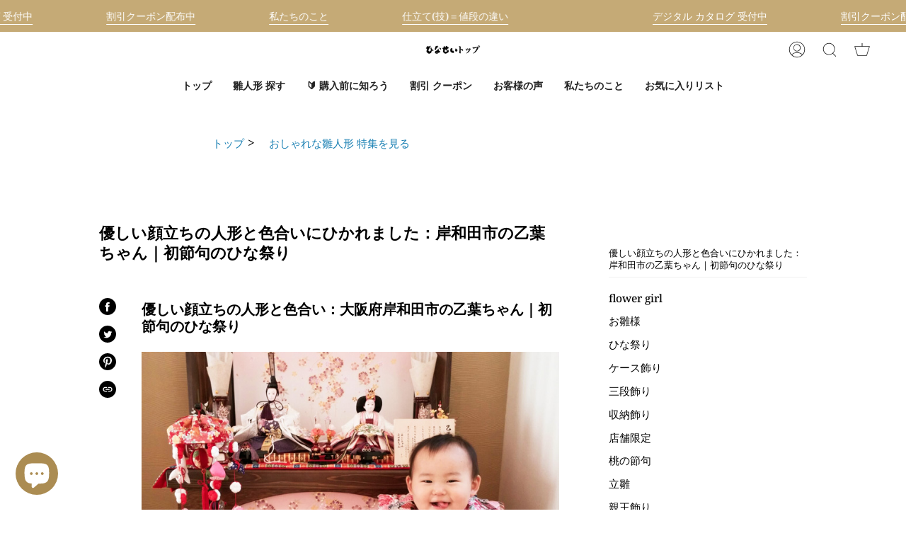

--- FILE ---
content_type: text/html; charset=utf-8
request_url: https://hinaninngyou.com/blogs/testimonials/koe_527
body_size: 66105
content:
<!doctype html>
<html class="no-js no-touch supports-no-cookies" lang="ja">
<head>
 
  <!-- name="google-site-verification" のタグはGoogle SerchConsole の認証に使っているので消さないようにする -->
  <meta name="google-site-verification" content="fxEVWUVmGqOmCJmUQfm0rnShuLGYG8GggZrn3SYN2qM" />
  <meta charset="UTF-8">
  <meta name="viewport" content="width=device-width, initial-scale=1.0">
  <meta name="theme-color" content="#f8eed1">
  <link rel="canonical" href="https://hinaninngyou.com/blogs/testimonials/koe_527">

  <!-- ======================= Broadcast Theme V3.6.0 ========================= -->

  <link rel="preconnect" href="https://cdn.shopify.com" crossorigin>
  <link rel="preconnect" href="https://fonts.shopify.com" crossorigin>
  <link rel="preconnect" href="https://monorail-edge.shopifysvc.com" crossorigin>

  <link rel="preload" href="//hinaninngyou.com/cdn/shop/t/12/assets/lazysizes.js?v=111431644619468174291695965144" as="script">
  <link rel="preload" href="//hinaninngyou.com/cdn/shop/t/12/assets/vendor.js?v=13180339602732822851695965144" as="script">
  <link rel="preload" href="//hinaninngyou.com/cdn/shop/t/12/assets/theme.js?v=182525476249264460381723182697" as="script">
  <link rel="preload" href="//hinaninngyou.com/cdn/shop/t/12/assets/theme.css?v=128927088480989799581765160857" as="style">
    <link rel="shortcut icon" href="//hinaninngyou.com/cdn/shop/files/hinasei-3favicon_32x32.png?v=1724911485" type="image/png" />
  

 <!-- Title and description ================================================ -->

<title>
  
    
    優しい顔立ちの人形と色合いにひかれました：岸和田市の乙葉ちゃん｜初節句のひな祭り - 人形のひなせい 青木健明 収納飾り, 雛人形
    
    
    
      &ndash; 雛人形のひなせい
    
  
</title>

  

  
    <meta name="description" content="優しい顔立ちの人形と色合い：大阪府岸和田市の乙葉ちゃん｜初節句のひな祭り 先日おじいちゃん、おばあちゃんも誘って初節句のお祝いをしました。 - 人形のひなせい 優しい顔立ちの人形と色合いにひかれました：岸和田市の乙葉ちゃん｜初節句のひな祭り 青木健明 収納飾り, 雛人形">
  


<meta property="og:site_name" content="雛人形のひなせい">
<meta property="og:url" content="https://hinaninngyou.com/blogs/testimonials/koe_527">
<meta property="og:title" content="優しい顔立ちの人形と色合いにひかれました：岸和田市の乙葉ちゃん｜初節句のひな祭り - 人形のひなせい 青木健明 収納飾り, 雛人形">
<meta property="og:type" content="article">
<meta property="og:description" content="優しい顔立ちの人形と色合い：大阪府岸和田市の乙葉ちゃん｜初節句のひな祭り 先日おじいちゃん、おばあちゃんも誘って初節句のお祝いをしました。 - 人形のひなせい 優しい顔立ちの人形と色合いにひかれました：岸和田市の乙葉ちゃん｜初節句のひな祭り 青木健明 収納飾り, 雛人形"><meta property="og:image" content="http://hinaninngyou.com/cdn/shop/articles/M10_1.jpg?v=1691370684">
  <meta property="og:image:secure_url" content="https://hinaninngyou.com/cdn/shop/articles/M10_1.jpg?v=1691370684">
  <meta property="og:image:width" content="720">
  <meta property="og:image:height" content="580"><meta name="twitter:card" content="summary_large_image">
<meta name="twitter:title" content="優しい顔立ちの人形と色合いにひかれました：岸和田市の乙葉ちゃん｜初節句のひな祭り - 人形のひなせい 青木健明 収納飾り, 雛人形">
<meta name="twitter:description" content="優しい顔立ちの人形と色合い：大阪府岸和田市の乙葉ちゃん｜初節句のひな祭り 先日おじいちゃん、おばあちゃんも誘って初節句のお祝いをしました。 - 人形のひなせい 優しい顔立ちの人形と色合いにひかれました：岸和田市の乙葉ちゃん｜初節句のひな祭り 青木健明 収納飾り, 雛人形">


  <!-- CSS ================================================================== -->

  <link href="//hinaninngyou.com/cdn/shop/t/12/assets/font-settings.css?v=168595778301819018851761949731" rel="stylesheet" type="text/css" media="all" />

  
<style data-shopify>

:root {--scrollbar-width: 0px;


--COLOR-VIDEO-BG: #f2f2f2;


--COLOR-BG: #ffffff;
--COLOR-BG-TRANSPARENT: rgba(255, 255, 255, 0);
--COLOR-BG-SECONDARY: #ab8c52;
--COLOR-BG-RGB: 255, 255, 255;

--COLOR-TEXT-DARK: #000000;
--COLOR-TEXT: #000000;
--COLOR-TEXT-LIGHT: #4d4d4d;


/* === Opacity shades of grey ===*/
--COLOR-A5:  rgba(0, 0, 0, 0.05);
--COLOR-A10: rgba(0, 0, 0, 0.1);
--COLOR-A15: rgba(0, 0, 0, 0.15);
--COLOR-A20: rgba(0, 0, 0, 0.2);
--COLOR-A25: rgba(0, 0, 0, 0.25);
--COLOR-A30: rgba(0, 0, 0, 0.3);
--COLOR-A35: rgba(0, 0, 0, 0.35);
--COLOR-A40: rgba(0, 0, 0, 0.4);
--COLOR-A45: rgba(0, 0, 0, 0.45);
--COLOR-A50: rgba(0, 0, 0, 0.5);
--COLOR-A55: rgba(0, 0, 0, 0.55);
--COLOR-A60: rgba(0, 0, 0, 0.6);
--COLOR-A65: rgba(0, 0, 0, 0.65);
--COLOR-A70: rgba(0, 0, 0, 0.7);
--COLOR-A75: rgba(0, 0, 0, 0.75);
--COLOR-A80: rgba(0, 0, 0, 0.8);
--COLOR-A85: rgba(0, 0, 0, 0.85);
--COLOR-A90: rgba(0, 0, 0, 0.9);
--COLOR-A95: rgba(0, 0, 0, 0.95);

--COLOR-BORDER: rgb(240, 240, 240);
--COLOR-BORDER-LIGHT: #f6f6f6;
--COLOR-BORDER-HAIRLINE: #f7f7f7;
--COLOR-BORDER-DARK: #bdbdbd;/* === Bright color ===*/
--COLOR-PRIMARY: #ab8c52;
--COLOR-PRIMARY-HOVER: #806430;
--COLOR-PRIMARY-FADE: rgba(171, 140, 82, 0.05);
--COLOR-PRIMARY-FADE-HOVER: rgba(171, 140, 82, 0.1);--COLOR-PRIMARY-OPPOSITE: #ffffff;


/* === Secondary Color ===*/
--COLOR-SECONDARY: #f8eed1;
--COLOR-SECONDARY-HOVER: #f5d887;
--COLOR-SECONDARY-FADE: rgba(248, 238, 209, 0.05);
--COLOR-SECONDARY-FADE-HOVER: rgba(248, 238, 209, 0.1);--COLOR-SECONDARY-OPPOSITE: #000000;


/* === link Color ===*/
--COLOR-LINK: #167eb2;
--COLOR-LINK-HOVER: #7d550c;
--COLOR-LINK-FADE: rgba(22, 126, 178, 0.05);
--COLOR-LINK-FADE-HOVER: rgba(22, 126, 178, 0.1);--COLOR-LINK-OPPOSITE: #ffffff;


/* === Product grid sale tags ===*/
--COLOR-SALE-BG: #f9dee5;
--COLOR-SALE-TEXT: #af7b88;--COLOR-SALE-TEXT-SECONDARY: #f9dee5;

/* === Product grid badges ===*/
--COLOR-BADGE-BG: #ffffff;
--COLOR-BADGE-TEXT: #212121;

/* === Product sale color ===*/
--COLOR-SALE: #d20000;

/* === Gray background on Product grid items ===*/--filter-bg: 1.0;/* === Helper colors for form error states ===*/
--COLOR-ERROR: #721C24;
--COLOR-ERROR-BG: #F8D7DA;
--COLOR-ERROR-BORDER: #F5C6CB;



  --RADIUS: 3px;
  --RADIUS-SM: 3px;


--COLOR-ANNOUNCEMENT-BG: #ffffff;
--COLOR-ANNOUNCEMENT-TEXT: #ab8c52;
--COLOR-ANNOUNCEMENT-BORDER: #e6ddcb;

--COLOR-HEADER-BG: #ffffff;
--COLOR-HEADER-LINK: #212121;
--COLOR-HEADER-LINK-HOVER: #ab8c52;

--COLOR-MENU-BG: #ffffff;
--COLOR-MENU-BORDER: #ffffff;
--COLOR-MENU-LINK: #212121;
--COLOR-MENU-LINK-HOVER: #ab8c52;
--COLOR-SUBMENU-BG: #ffffff;
--COLOR-SUBMENU-LINK: #212121;
--COLOR-SUBMENU-LINK-HOVER: #ab8c52;
--COLOR-MENU-TRANSPARENT: #ffffff;

--COLOR-FOOTER-BG: #f7f7f7;
--COLOR-FOOTER-TEXT: #212121;
--COLOR-FOOTER-LINK: #212121;
--COLOR-FOOTER-LINK-HOVER: #212121;
--COLOR-FOOTER-BORDER: #212121;

--TRANSPARENT: rgba(255, 255, 255, 0);

/* === Default overlay opacity ===*/
--overlay-opacity: 0;

/* === Custom Cursor ===*/

--icon-zoom-in: url( "//hinaninngyou.com/cdn/shop/t/12/assets/icon-zoom-in.svg?v=126996651526054293301695965144" );
--icon-zoom-out: url( "//hinaninngyou.com/cdn/shop/t/12/assets/icon-zoom-out.svg?v=128675709041987423641695965144" );

/* === Typography ===*/
--PRODUCT-GRID-ASPECT-RATIO: 70.0%;
--PRODUCT-GRID-SIZE-PIECE: 7.0;


--FONT-WEIGHT-BODY: 400;
--FONT-WEIGHT-BODY-BOLD: 500;

--FONT-STACK-BODY: "Noto Serif", serif;
--FONT-STYLE-BODY: normal;
--FONT-STYLE-BODY-ITALIC: Liquid error (snippets/css-variables line 245): font_modify can only be used with a font drop;
--FONT-ADJUST-BODY: 1.1;

--FONT-WEIGHT-HEADING: 700;
--FONT-WEIGHT-HEADING-BOLD: 800;

--FONT-STACK-HEADING: "Noto Serif", serif;
--FONT-STYLE-HEADING: normal;
--FONT-STYLE-HEADING-ITALIC: Liquid error (snippets/css-variables line 253): font_modify can only be used with a font drop;
--FONT-ADJUST-HEADING: 0.8;

--FONT-STACK-NAV: "Noto Serif", serif;
--FONT-STYLE-NAV: normal;
--FONT-STYLE-NAV-ITALIC: Liquid error (snippets/css-variables line 258): font_modify can only be used with a font drop;
--FONT-ADJUST-NAV: 1.0;

--FONT-WEIGHT-NAV: 700;
--FONT-WEIGHT-NAV-BOLD: 800;

--FONT-SIZE-BASE: 1.1rem;
--FONT-SIZE-BASE-PERCENT: 1.1;

--ICO-SELECT: url("//hinaninngyou.com/cdn/shop/t/12/assets/ico-select.svg?v=115630813262522069291695965144");

/* === Parallax ===*/
--PARALLAX-STRENGTH-MIN: 120.0%;
--PARALLAX-STRENGTH-MAX: 130.0%;--gutter: 60px;--grid: repeat(4, minmax(0, 1fr));
--grid-tablet: repeat(3, minmax(0, 1fr));
--grid-small: repeat(2, minmax(0, 1fr));
--grid-mobile: repeat(1, minmax(0, 1fr));
--gap: 10px;--base-animation-delay: 0ms;
}

</style>


  <link href="//hinaninngyou.com/cdn/shop/t/12/assets/theme.css?v=128927088480989799581765160857" rel="stylesheet" type="text/css" media="all" />

  <script>
    if (window.navigator.userAgent.indexOf('MSIE ') > 0 || window.navigator.userAgent.indexOf('Trident/') > 0) {
      document.documentElement.className = document.documentElement.className + ' ie';

      var scripts = document.getElementsByTagName('script')[0];
      var polyfill = document.createElement("script");
      polyfill.defer = true;
      polyfill.src = "//hinaninngyou.com/cdn/shop/t/12/assets/ie11.js?v=144489047535103983231695965144";

      scripts.parentNode.insertBefore(polyfill, scripts);
    } else {
      document.documentElement.className = document.documentElement.className.replace('no-js', 'js');
    }

    window.lazySizesConfig = window.lazySizesConfig || {};
    window.lazySizesConfig.preloadAfterLoad = true;

    let root = '/';
    if (root[root.length - 1] !== '/') {
      root = root + '/';
    }

    window.theme = {
      routes: {
        root: root,
        cart: '/cart',
        cart_add_url: '/cart/add',
        product_recommendations_url: '/recommendations/products',
        predictive_search_url: '/search/suggest',
        addresses_url: '/account/addresses'
      },
      assets: {
        photoswipe: '//hinaninngyou.com/cdn/shop/t/12/assets/photoswipe.js?v=101811760775731399961695965144',
        smoothscroll: '//hinaninngyou.com/cdn/shop/t/12/assets/smoothscroll.js?v=37906625415260927261695965144',
        swatches: '//hinaninngyou.com/cdn/shop/t/12/assets/swatches.json?v=153762849283573572451695965144',
        base: "//hinaninngyou.com/cdn/shop/t/12/assets/",
        no_image: "//hinaninngyou.com/cdn/shopifycloud/storefront/assets/no-image-2048-a2addb12_1024x.gif",
      },
      strings: {
        addToCart: "カートに追加する",
        soldOut: "Sold Out",
        from: "から",
        preOrder: "予約注文",
        sale: "セール",
        subscription: "定期購読",
        unavailable: "利用できません",
        unitPrice: "単価",
        unitPriceSeparator: "毎",
        shippingCalcSubmitButton: "送料を計算します",
        shippingCalcSubmitButtonDisabled: "計算中...",
        selectValue: "値を選択する",
        selectColor: "",
        oneColor: "色",
        otherColor: "色",
        upsellAddToCart: "カートへ追加する",
        free: "無料"
      },
      settings: {
        customerLoggedIn: null ? true : false,
        cartDrawerEnabled: true,
        enableQuickAdd: false,
        enableAnimations: false,
        transparentHeader: false,
        swatchStyle: "circle"
      },
      moneyFormat: false ? "¥{{amount_no_decimals}} JPY" : "¥{{amount_no_decimals}}",
      moneyWithoutCurrencyFormat: "¥{{amount_no_decimals}}",
      moneyWithCurrencyFormat: "¥{{amount_no_decimals}} JPY",
      subtotal: 0,
      info: {
        name: 'broadcast'
      },
      version: '3.6.0'
    };

    document.addEventListener('lazyloaded', (e) => {
      const lazyImage = e.target.parentNode;
      if (lazyImage.classList.contains('lazy-image')) {
        lazyImage.style.backgroundImage = 'none';
      }
    });
  </script>

  
    <script src="//hinaninngyou.com/cdn/shopifycloud/storefront/assets/themes_support/shopify_common-5f594365.js" defer="defer"></script>
  

  <!-- Theme Javascript ============================================================== -->
  <script src="//hinaninngyou.com/cdn/shop/t/12/assets/lazysizes.js?v=111431644619468174291695965144" async="async"></script>
  <script src="//hinaninngyou.com/cdn/shop/t/12/assets/vendor.js?v=13180339602732822851695965144" defer="defer"></script>
  <script src="//hinaninngyou.com/cdn/shop/t/12/assets/theme.js?v=182525476249264460381723182697" defer="defer"></script><!-- Shopify app scripts =========================================================== -->

  <script>window.performance && window.performance.mark && window.performance.mark('shopify.content_for_header.start');</script><meta name="google-site-verification" content="_zQFbKLJxod99M5pFHmXiG1qgVAdrnDV_hqouO4c2OI">
<meta id="shopify-digital-wallet" name="shopify-digital-wallet" content="/59218460859/digital_wallets/dialog">
<meta name="shopify-checkout-api-token" content="9a7f2a9bf8e4db2099e1e5c34533b7e6">
<meta id="in-context-paypal-metadata" data-shop-id="59218460859" data-venmo-supported="false" data-environment="production" data-locale="ja_JP" data-paypal-v4="true" data-currency="JPY">
<link rel="alternate" type="application/atom+xml" title="Feed" href="/blogs/testimonials.atom" />
<link rel="alternate" hreflang="x-default" href="https://hinaninngyou.com/blogs/testimonials/koe_527">
<link rel="alternate" hreflang="ja" href="https://hinaninngyou.com/blogs/testimonials/koe_527">
<link rel="alternate" hreflang="en" href="https://hinaninngyou.com/en/blogs/testimonials/koe_527">
<script async="async" src="/checkouts/internal/preloads.js?locale=ja-JP"></script>
<link rel="preconnect" href="https://shop.app" crossorigin="anonymous">
<script async="async" src="https://shop.app/checkouts/internal/preloads.js?locale=ja-JP&shop_id=59218460859" crossorigin="anonymous"></script>
<script id="apple-pay-shop-capabilities" type="application/json">{"shopId":59218460859,"countryCode":"JP","currencyCode":"JPY","merchantCapabilities":["supports3DS"],"merchantId":"gid:\/\/shopify\/Shop\/59218460859","merchantName":"雛人形のひなせい","requiredBillingContactFields":["postalAddress","email","phone"],"requiredShippingContactFields":["postalAddress","email","phone"],"shippingType":"shipping","supportedNetworks":["visa","masterCard","amex","jcb","discover"],"total":{"type":"pending","label":"雛人形のひなせい","amount":"1.00"},"shopifyPaymentsEnabled":true,"supportsSubscriptions":true}</script>
<script id="shopify-features" type="application/json">{"accessToken":"9a7f2a9bf8e4db2099e1e5c34533b7e6","betas":["rich-media-storefront-analytics"],"domain":"hinaninngyou.com","predictiveSearch":false,"shopId":59218460859,"locale":"ja"}</script>
<script>var Shopify = Shopify || {};
Shopify.shop = "hinasei2.myshopify.com";
Shopify.locale = "ja";
Shopify.currency = {"active":"JPY","rate":"1.0"};
Shopify.country = "JP";
Shopify.theme = {"name":"3.6.0(改良版)のR6\/12\/11","id":133572001979,"schema_name":"Broadcast ひなせい 1.0","schema_version":"3.6.0","theme_store_id":null,"role":"main"};
Shopify.theme.handle = "null";
Shopify.theme.style = {"id":null,"handle":null};
Shopify.cdnHost = "hinaninngyou.com/cdn";
Shopify.routes = Shopify.routes || {};
Shopify.routes.root = "/";</script>
<script type="module">!function(o){(o.Shopify=o.Shopify||{}).modules=!0}(window);</script>
<script>!function(o){function n(){var o=[];function n(){o.push(Array.prototype.slice.apply(arguments))}return n.q=o,n}var t=o.Shopify=o.Shopify||{};t.loadFeatures=n(),t.autoloadFeatures=n()}(window);</script>
<script>
  window.ShopifyPay = window.ShopifyPay || {};
  window.ShopifyPay.apiHost = "shop.app\/pay";
  window.ShopifyPay.redirectState = null;
</script>
<script id="shop-js-analytics" type="application/json">{"pageType":"article"}</script>
<script defer="defer" async type="module" src="//hinaninngyou.com/cdn/shopifycloud/shop-js/modules/v2/client.init-shop-cart-sync_CHE6QNUr.ja.esm.js"></script>
<script defer="defer" async type="module" src="//hinaninngyou.com/cdn/shopifycloud/shop-js/modules/v2/chunk.common_D98kRh4-.esm.js"></script>
<script defer="defer" async type="module" src="//hinaninngyou.com/cdn/shopifycloud/shop-js/modules/v2/chunk.modal_BNwoMci-.esm.js"></script>
<script type="module">
  await import("//hinaninngyou.com/cdn/shopifycloud/shop-js/modules/v2/client.init-shop-cart-sync_CHE6QNUr.ja.esm.js");
await import("//hinaninngyou.com/cdn/shopifycloud/shop-js/modules/v2/chunk.common_D98kRh4-.esm.js");
await import("//hinaninngyou.com/cdn/shopifycloud/shop-js/modules/v2/chunk.modal_BNwoMci-.esm.js");

  window.Shopify.SignInWithShop?.initShopCartSync?.({"fedCMEnabled":true,"windoidEnabled":true});

</script>
<script>
  window.Shopify = window.Shopify || {};
  if (!window.Shopify.featureAssets) window.Shopify.featureAssets = {};
  window.Shopify.featureAssets['shop-js'] = {"shop-cart-sync":["modules/v2/client.shop-cart-sync_Fn6E0AvD.ja.esm.js","modules/v2/chunk.common_D98kRh4-.esm.js","modules/v2/chunk.modal_BNwoMci-.esm.js"],"init-fed-cm":["modules/v2/client.init-fed-cm_sYFpctDP.ja.esm.js","modules/v2/chunk.common_D98kRh4-.esm.js","modules/v2/chunk.modal_BNwoMci-.esm.js"],"shop-toast-manager":["modules/v2/client.shop-toast-manager_Cm6TtnXd.ja.esm.js","modules/v2/chunk.common_D98kRh4-.esm.js","modules/v2/chunk.modal_BNwoMci-.esm.js"],"init-shop-cart-sync":["modules/v2/client.init-shop-cart-sync_CHE6QNUr.ja.esm.js","modules/v2/chunk.common_D98kRh4-.esm.js","modules/v2/chunk.modal_BNwoMci-.esm.js"],"shop-button":["modules/v2/client.shop-button_CZ95wHjv.ja.esm.js","modules/v2/chunk.common_D98kRh4-.esm.js","modules/v2/chunk.modal_BNwoMci-.esm.js"],"init-windoid":["modules/v2/client.init-windoid_BTB72QS9.ja.esm.js","modules/v2/chunk.common_D98kRh4-.esm.js","modules/v2/chunk.modal_BNwoMci-.esm.js"],"shop-cash-offers":["modules/v2/client.shop-cash-offers_BFHBnhKY.ja.esm.js","modules/v2/chunk.common_D98kRh4-.esm.js","modules/v2/chunk.modal_BNwoMci-.esm.js"],"pay-button":["modules/v2/client.pay-button_DTH50Rzq.ja.esm.js","modules/v2/chunk.common_D98kRh4-.esm.js","modules/v2/chunk.modal_BNwoMci-.esm.js"],"init-customer-accounts":["modules/v2/client.init-customer-accounts_BUGn0cIS.ja.esm.js","modules/v2/client.shop-login-button_B-yi3nMN.ja.esm.js","modules/v2/chunk.common_D98kRh4-.esm.js","modules/v2/chunk.modal_BNwoMci-.esm.js"],"avatar":["modules/v2/client.avatar_BTnouDA3.ja.esm.js"],"checkout-modal":["modules/v2/client.checkout-modal_B9SXRRFG.ja.esm.js","modules/v2/chunk.common_D98kRh4-.esm.js","modules/v2/chunk.modal_BNwoMci-.esm.js"],"init-shop-for-new-customer-accounts":["modules/v2/client.init-shop-for-new-customer-accounts_CoX20XDP.ja.esm.js","modules/v2/client.shop-login-button_B-yi3nMN.ja.esm.js","modules/v2/chunk.common_D98kRh4-.esm.js","modules/v2/chunk.modal_BNwoMci-.esm.js"],"init-customer-accounts-sign-up":["modules/v2/client.init-customer-accounts-sign-up_CSeMJfz-.ja.esm.js","modules/v2/client.shop-login-button_B-yi3nMN.ja.esm.js","modules/v2/chunk.common_D98kRh4-.esm.js","modules/v2/chunk.modal_BNwoMci-.esm.js"],"init-shop-email-lookup-coordinator":["modules/v2/client.init-shop-email-lookup-coordinator_DazyVOqY.ja.esm.js","modules/v2/chunk.common_D98kRh4-.esm.js","modules/v2/chunk.modal_BNwoMci-.esm.js"],"shop-follow-button":["modules/v2/client.shop-follow-button_DjSWKMco.ja.esm.js","modules/v2/chunk.common_D98kRh4-.esm.js","modules/v2/chunk.modal_BNwoMci-.esm.js"],"shop-login-button":["modules/v2/client.shop-login-button_B-yi3nMN.ja.esm.js","modules/v2/chunk.common_D98kRh4-.esm.js","modules/v2/chunk.modal_BNwoMci-.esm.js"],"shop-login":["modules/v2/client.shop-login_BdZnYXk6.ja.esm.js","modules/v2/chunk.common_D98kRh4-.esm.js","modules/v2/chunk.modal_BNwoMci-.esm.js"],"lead-capture":["modules/v2/client.lead-capture_emq1eXKF.ja.esm.js","modules/v2/chunk.common_D98kRh4-.esm.js","modules/v2/chunk.modal_BNwoMci-.esm.js"],"payment-terms":["modules/v2/client.payment-terms_CeWs54sX.ja.esm.js","modules/v2/chunk.common_D98kRh4-.esm.js","modules/v2/chunk.modal_BNwoMci-.esm.js"]};
</script>
<script>(function() {
  var isLoaded = false;
  function asyncLoad() {
    if (isLoaded) return;
    isLoaded = true;
    var urls = ["https:\/\/storage.nfcube.com\/instafeed-e977743ac821f679d3112f3d77edd2fe.js?shop=hinasei2.myshopify.com","\/\/cdn.shopify.com\/proxy\/b18d7f8f79ba97335810df4dd091a72061bd64456592aa72fbddb76163ecace3\/cdn.vstar.app\/static\/js\/thankyou.js?shop=hinasei2.myshopify.com\u0026sp-cache-control=cHVibGljLCBtYXgtYWdlPTkwMA","https:\/\/wishlist.kaktusapp.com\/storage\/js\/kaktus_wishlist-hinasei2.myshopify.com.js?ver=112\u0026shop=hinasei2.myshopify.com","https:\/\/dashboard.mailerlite.com\/shopify\/22553\/1855598?shop=hinasei2.myshopify.com"];
    for (var i = 0; i < urls.length; i++) {
      var s = document.createElement('script');
      s.type = 'text/javascript';
      s.async = true;
      s.src = urls[i];
      var x = document.getElementsByTagName('script')[0];
      x.parentNode.insertBefore(s, x);
    }
  };
  if(window.attachEvent) {
    window.attachEvent('onload', asyncLoad);
  } else {
    window.addEventListener('load', asyncLoad, false);
  }
})();</script>
<script id="__st">var __st={"a":59218460859,"offset":32400,"reqid":"49832e99-06f5-4468-a0e8-3a67ce8f2c4d-1769639019","pageurl":"hinaninngyou.com\/blogs\/testimonials\/koe_527","s":"articles-559666659515","u":"b6a22d7d0c36","p":"article","rtyp":"article","rid":559666659515};</script>
<script>window.ShopifyPaypalV4VisibilityTracking = true;</script>
<script id="captcha-bootstrap">!function(){'use strict';const t='contact',e='account',n='new_comment',o=[[t,t],['blogs',n],['comments',n],[t,'customer']],c=[[e,'customer_login'],[e,'guest_login'],[e,'recover_customer_password'],[e,'create_customer']],r=t=>t.map((([t,e])=>`form[action*='/${t}']:not([data-nocaptcha='true']) input[name='form_type'][value='${e}']`)).join(','),a=t=>()=>t?[...document.querySelectorAll(t)].map((t=>t.form)):[];function s(){const t=[...o],e=r(t);return a(e)}const i='password',u='form_key',d=['recaptcha-v3-token','g-recaptcha-response','h-captcha-response',i],f=()=>{try{return window.sessionStorage}catch{return}},m='__shopify_v',_=t=>t.elements[u];function p(t,e,n=!1){try{const o=window.sessionStorage,c=JSON.parse(o.getItem(e)),{data:r}=function(t){const{data:e,action:n}=t;return t[m]||n?{data:e,action:n}:{data:t,action:n}}(c);for(const[e,n]of Object.entries(r))t.elements[e]&&(t.elements[e].value=n);n&&o.removeItem(e)}catch(o){console.error('form repopulation failed',{error:o})}}const l='form_type',E='cptcha';function T(t){t.dataset[E]=!0}const w=window,h=w.document,L='Shopify',v='ce_forms',y='captcha';let A=!1;((t,e)=>{const n=(g='f06e6c50-85a8-45c8-87d0-21a2b65856fe',I='https://cdn.shopify.com/shopifycloud/storefront-forms-hcaptcha/ce_storefront_forms_captcha_hcaptcha.v1.5.2.iife.js',D={infoText:'hCaptchaによる保護',privacyText:'プライバシー',termsText:'利用規約'},(t,e,n)=>{const o=w[L][v],c=o.bindForm;if(c)return c(t,g,e,D).then(n);var r;o.q.push([[t,g,e,D],n]),r=I,A||(h.body.append(Object.assign(h.createElement('script'),{id:'captcha-provider',async:!0,src:r})),A=!0)});var g,I,D;w[L]=w[L]||{},w[L][v]=w[L][v]||{},w[L][v].q=[],w[L][y]=w[L][y]||{},w[L][y].protect=function(t,e){n(t,void 0,e),T(t)},Object.freeze(w[L][y]),function(t,e,n,w,h,L){const[v,y,A,g]=function(t,e,n){const i=e?o:[],u=t?c:[],d=[...i,...u],f=r(d),m=r(i),_=r(d.filter((([t,e])=>n.includes(e))));return[a(f),a(m),a(_),s()]}(w,h,L),I=t=>{const e=t.target;return e instanceof HTMLFormElement?e:e&&e.form},D=t=>v().includes(t);t.addEventListener('submit',(t=>{const e=I(t);if(!e)return;const n=D(e)&&!e.dataset.hcaptchaBound&&!e.dataset.recaptchaBound,o=_(e),c=g().includes(e)&&(!o||!o.value);(n||c)&&t.preventDefault(),c&&!n&&(function(t){try{if(!f())return;!function(t){const e=f();if(!e)return;const n=_(t);if(!n)return;const o=n.value;o&&e.removeItem(o)}(t);const e=Array.from(Array(32),(()=>Math.random().toString(36)[2])).join('');!function(t,e){_(t)||t.append(Object.assign(document.createElement('input'),{type:'hidden',name:u})),t.elements[u].value=e}(t,e),function(t,e){const n=f();if(!n)return;const o=[...t.querySelectorAll(`input[type='${i}']`)].map((({name:t})=>t)),c=[...d,...o],r={};for(const[a,s]of new FormData(t).entries())c.includes(a)||(r[a]=s);n.setItem(e,JSON.stringify({[m]:1,action:t.action,data:r}))}(t,e)}catch(e){console.error('failed to persist form',e)}}(e),e.submit())}));const S=(t,e)=>{t&&!t.dataset[E]&&(n(t,e.some((e=>e===t))),T(t))};for(const o of['focusin','change'])t.addEventListener(o,(t=>{const e=I(t);D(e)&&S(e,y())}));const B=e.get('form_key'),M=e.get(l),P=B&&M;t.addEventListener('DOMContentLoaded',(()=>{const t=y();if(P)for(const e of t)e.elements[l].value===M&&p(e,B);[...new Set([...A(),...v().filter((t=>'true'===t.dataset.shopifyCaptcha))])].forEach((e=>S(e,t)))}))}(h,new URLSearchParams(w.location.search),n,t,e,['guest_login'])})(!0,!0)}();</script>
<script integrity="sha256-4kQ18oKyAcykRKYeNunJcIwy7WH5gtpwJnB7kiuLZ1E=" data-source-attribution="shopify.loadfeatures" defer="defer" src="//hinaninngyou.com/cdn/shopifycloud/storefront/assets/storefront/load_feature-a0a9edcb.js" crossorigin="anonymous"></script>
<script crossorigin="anonymous" defer="defer" src="//hinaninngyou.com/cdn/shopifycloud/storefront/assets/shopify_pay/storefront-65b4c6d7.js?v=20250812"></script>
<script data-source-attribution="shopify.dynamic_checkout.dynamic.init">var Shopify=Shopify||{};Shopify.PaymentButton=Shopify.PaymentButton||{isStorefrontPortableWallets:!0,init:function(){window.Shopify.PaymentButton.init=function(){};var t=document.createElement("script");t.src="https://hinaninngyou.com/cdn/shopifycloud/portable-wallets/latest/portable-wallets.ja.js",t.type="module",document.head.appendChild(t)}};
</script>
<script data-source-attribution="shopify.dynamic_checkout.buyer_consent">
  function portableWalletsHideBuyerConsent(e){var t=document.getElementById("shopify-buyer-consent"),n=document.getElementById("shopify-subscription-policy-button");t&&n&&(t.classList.add("hidden"),t.setAttribute("aria-hidden","true"),n.removeEventListener("click",e))}function portableWalletsShowBuyerConsent(e){var t=document.getElementById("shopify-buyer-consent"),n=document.getElementById("shopify-subscription-policy-button");t&&n&&(t.classList.remove("hidden"),t.removeAttribute("aria-hidden"),n.addEventListener("click",e))}window.Shopify?.PaymentButton&&(window.Shopify.PaymentButton.hideBuyerConsent=portableWalletsHideBuyerConsent,window.Shopify.PaymentButton.showBuyerConsent=portableWalletsShowBuyerConsent);
</script>
<script data-source-attribution="shopify.dynamic_checkout.cart.bootstrap">document.addEventListener("DOMContentLoaded",(function(){function t(){return document.querySelector("shopify-accelerated-checkout-cart, shopify-accelerated-checkout")}if(t())Shopify.PaymentButton.init();else{new MutationObserver((function(e,n){t()&&(Shopify.PaymentButton.init(),n.disconnect())})).observe(document.body,{childList:!0,subtree:!0})}}));
</script>
<script id='scb4127' type='text/javascript' async='' src='https://hinaninngyou.com/cdn/shopifycloud/privacy-banner/storefront-banner.js'></script><link id="shopify-accelerated-checkout-styles" rel="stylesheet" media="screen" href="https://hinaninngyou.com/cdn/shopifycloud/portable-wallets/latest/accelerated-checkout-backwards-compat.css" crossorigin="anonymous">
<style id="shopify-accelerated-checkout-cart">
        #shopify-buyer-consent {
  margin-top: 1em;
  display: inline-block;
  width: 100%;
}

#shopify-buyer-consent.hidden {
  display: none;
}

#shopify-subscription-policy-button {
  background: none;
  border: none;
  padding: 0;
  text-decoration: underline;
  font-size: inherit;
  cursor: pointer;
}

#shopify-subscription-policy-button::before {
  box-shadow: none;
}

      </style>

<script>window.performance && window.performance.mark && window.performance.mark('shopify.content_for_header.end');</script>


  


<!--🪢 Google tag (gtag.js) -->
<script async src="https://www.googletagmanager.com/gtag/js?id=G-NFDZFMNBF6"></script>
<script>
  window.dataLayer = window.dataLayer || [];
  function gtag(){dataLayer.push(arguments);}
  gtag('js', new Date());

  gtag('config', 'G-NFDZFMNBF6');
</script>

<!--🪢 End Google tag (gtag.js) -->

  
<script type="application/ld+json">
{
  "@context": "https://schema.org",
  "@type": "Organization",
  "name": "人形のひなせい",
  "url": "https://hinaninngyou.com"
}
</script>

<!-- BEGIN app block: shopify://apps/instafeed/blocks/head-block/c447db20-095d-4a10-9725-b5977662c9d5 --><link rel="preconnect" href="https://cdn.nfcube.com/">
<link rel="preconnect" href="https://scontent.cdninstagram.com/">


  <script>
    document.addEventListener('DOMContentLoaded', function () {
      let instafeedScript = document.createElement('script');

      
        instafeedScript.src = 'https://storage.nfcube.com/instafeed-e977743ac821f679d3112f3d77edd2fe.js';
      

      document.body.appendChild(instafeedScript);
    });
  </script>





<!-- END app block --><!-- BEGIN app block: shopify://apps/app-unity-tracking-ga4/blocks/app-embed-block/c09261bd-bf96-406e-8774-7a278f755fff --><!-- BEGIN app snippet: datalayer-allpage-snippet --><script>
  // https://cdnjs.cloudflare.com/ajax/libs/jquery-cookie/1.4.1/jquery.cookie.js
  function __DL__setupJqueryCookie($) {
    if ($.cookie) {
      return;
    }

    var pluses = /\+/g;

    function encode(s) {
      return config.raw ? s : encodeURIComponent(s);
    }

    function decode(s) {
      return config.raw ? s : decodeURIComponent(s);
    }

    function stringifyCookieValue(value) {
      return encode(config.json ? JSON.stringify(value) : String(value));
    }

    function parseCookieValue(s) {
      if (s.indexOf('"') === 0) {
        // This is a quoted cookie as according to RFC2068, unescape...
        s = s.slice(1, -1).replace(/\\"/g, '"').replace(/\\\\/g, "\\");
      }

      try {
        // Replace server-side written pluses with spaces.
        // If we can't decode the cookie, ignore it, it's unusable.
        // If we can't parse the cookie, ignore it, it's unusable.
        s = decodeURIComponent(s.replace(pluses, " "));
        return config.json ? JSON.parse(s) : s;
      } catch (e) {}
    }

    function read(s, converter) {
      var value = config.raw ? s : parseCookieValue(s);
      return $.isFunction(converter) ? converter(value) : value;
    }

    var config = ($.cookie = function (key, value, options) {
      // Write

      if (value !== undefined && !$.isFunction(value)) {
        options = $.extend({}, config.defaults, options);

        if (typeof options.expires === "number") {
          var days = options.expires,
            t = (options.expires = new Date());
          t.setTime(+t + days * 864e5);
        }

        return (document.cookie = [
          encode(key),
          "=",
          stringifyCookieValue(value),
          options.expires ? "; expires=" + options.expires.toUTCString() : "", // use expires attribute, max-age is not supported by IE
          options.path ? "; path=" + options.path : "",
          options.domain ? "; domain=" + options.domain : "",
          options.secure ? "; secure" : "",
        ].join(""));
      }

      // Read

      var result = key ? undefined : {};

      // To prevent the for loop in the first place assign an empty array
      // in case there are no cookies at all. Also prevents odd result when
      // calling $.cookie().
      var cookies = document.cookie ? document.cookie.split("; ") : [];

      for (var i = 0, l = cookies.length; i < l; i++) {
        var parts = cookies[i].split("=");
        var name = decode(parts.shift());
        var cookie = parts.join("=");

        if (key && key === name) {
          // If second argument (value) is a function it's a converter...
          result = read(cookie, value);
          break;
        }

        // Prevent storing a cookie that we couldn't decode.
        if (!key && (cookie = read(cookie)) !== undefined) {
          result[name] = cookie;
        }
      }

      return result;
    });

    config.defaults = {};

    $.removeCookie = function (key, options) {
      if ($.cookie(key) === undefined) {
        return false;
      }

      // Must not alter options, thus extending a fresh object...
      $.cookie(key, "", $.extend({}, options, { expires: -1 }));
      return !$.cookie(key);
    };
  }

  function __DL__getCookies() {
    var cookies = {};
    var cookieStrings = document.cookie.split(/;\s+/);

    for (var i = 0; i < cookieStrings.length; i++) {
      var splittedCookieString = cookieStrings[i].split("=");
      var key = splittedCookieString[0];
      var value = splittedCookieString[1];
      cookies[key] = decodeURIComponent(value);
    }

    return cookies;
  }

  function __DL__generateGaClientId() {
    function hd() {
      return Math.round(2147483647 * Math.random());
    }

    function la(a) {
      var b = 1, c = 0, d;

      if (a) {
        for (b = 0, d = a.length - 1; 0 <= d; d--) {
          c = a.charCodeAt(d);
          b = (b << 6 & 268435455) + c + (c << 14);
          c = b & 266338304;
          b = 0 != c ? b ^ c >> 21 : b;
        }
      }

      return b;
    }

    var c = (
      window.navigator.useragent +
      (document.cookie ? document.cookie : "") +
      (document.referrer ? document.referrer : "")
    );

    var d = c.length;
    var e;

    for (e = window.history.length; 0 < e; ) {
      c += e-- ^ d++;
    }

    return ([hd() ^ la(c) & 2147483647, Math.round(new Date().getTime() / 1e3)]).join(".");
  }

  var gaClientId = null;

  function __DL__getGaClientId() {
    if (gaClientId) {
      return gaClientId;
    }

    var match = document.cookie.match('(?:^|;)\\s*_ga=([^;]*)'),
        raw = match ? decodeURIComponent(match[1]) : null;

    if (raw) {
      match = raw.match(/(\d+\.\d+)$/);
    }

    if (match !== null) {
      return match[1];
    }

    return __DL__generateGaClientId();
  }

  function __DL__getFbc() {
    var cookies = __DL__getCookies();
    var fbc = cookies["_fbc"] || null;
    return fbc;
  }

  function __DL__getFbp() {
    var cookies = __DL__getCookies();
    var fbp = cookies["_fbp"] || null;
    return fbp;
  }

  function __DL__updateCartAttribute() {
    var fbc = __DL__getFbc();
    var fbp = __DL__getFbp();
    var ga = __DL__getGaClientId();
    var shopId = 59218460859;
    var attributes = [];

    if (fbc) {
      attributes.push("attributes[ptm_fbc]=" + encodeURIComponent(fbc));
    }

    if (fbp) {
      attributes.push("attributes[ptm_fbp]=" + encodeURIComponent(fbp));
    }

    if (ga) {
      attributes.push("attributes[ptm_client_id]=" + encodeURIComponent(ga));
    }

    attributes.push("attributes[shop_id]=" + encodeURIComponent(shopId));

    window.__DL__$.post({
      data: attributes.join("&"),
      dataType: "json",
      url: "/cart/update.js",
    });
  }

  function __DL__jqueryLoaded () {
    __DL__setupJqueryCookie(window.__DL__$);

    if (false) {
      __DL__updateCartAttribute();

      window.dataLayer = window.dataLayer || [];
      function gtag(){dataLayer.push(arguments);}
      var ga4Id = null;
      if (ga4Id) {
        gtag('get', ga4Id, 'client_id', function(clientId) {
          gaClientId = clientId;
          __DL__updateCartAttribute();
        });
      }
    }
  }

  var __DL__loadJqueryScript = document.createElement("script");
  __DL__loadJqueryScript.setAttribute(
    "src",
    "https://ajax.googleapis.com/ajax/libs/jquery/3.6.0/jquery.min.js"
  );
  __DL__loadJqueryScript.onload = function () {
    window.__DL__$ = window.jQuery.noConflict(true);
    __DL__jqueryLoaded();
  };
  document.head.appendChild(__DL__loadJqueryScript);

  function __DL__cartResponseFormatter (line_item) {
      var options = {}
      line_item.options_with_values.forEach(function(v) {
          options[v.name] = v.value
      })
      return {
              'item_name'     : line_item.title,
              'item_id'       : line_item.product_id,
              'variant_id'  : line_item.variant_id,
              'sku'      : line_item.sku,
              'price'    : line_item.final_price / 100,
              'quantity' : line_item.quantity,
              'item_type'     : line_item.product_type,
              'item_brand'   : line_item.vendor,
              'item_options'  : options,
              'google_product_id': 'shopify_' + Shopify.country + '_' + line_item.product_id + '_' + line_item.variant_id
      }
  };
  function __DL__arr_diff(b,c){
      var a=[],diff=[];
      for(var i=0;i<b.length;i++){
          a[b[i]]=true
      }
      for(var i=0;i<c.length;i++){
          if(a[c[i]]){delete a[c[i]]}
          else{a[c[i]]=true}
      }
      for(var k in a){diff.push(k)}
      return diff
  };

  function sha256(str) {
      var buff = new Uint8Array([].map.call(str, (c) => c.charCodeAt(0))).buffer;
      return crypto.subtle.digest('SHA-256', buff).then(digest => {
        return [].map.call(new Uint8Array(digest), x => ('00' + x.toString(16)).slice(-2)).join('')
      })
  }

  var __DL__hashed_em = '';
  var _em = null
  if (_em) {
      sha256(_em).then(h => {
          // __DL__jQueryintervalの関数が実行されるまでに__DL__hashed_emに値が入ることを期待
          __DL__hashed_em = h ;
      })
  }

  __DL__jQueryinterval = setInterval(function(){
      if (null) {
        console.log("Quit appending data to the datalayer.");
        clearInterval(__DL__jQueryinterval);
        return;
      }

      // wait for jQuery to load & run script after jQuery has loaded
      if(window.__DL__$){
          // search parameters
          getURLParams = function(name, url){
              if (!url) url = window.location.href;
              name = name.replace(/[\[\]]/g, "\\$&");
              var regex = new RegExp("[?&]" + name + "(=([^&#]*)|&|#|$)"),
              results = regex.exec(url);
              if (!results) return null;
              if (!results[2]) return '';
              return decodeURIComponent(results[2].replace(/\+/g, " "));
          };

          /**********************
          * DYNAMIC DEPENDENCIES
          ***********************/

          __DL__ = {
              customer_id: null,
              dynamicCart: true,
              debug: false,
              cart: null,
              removeCart: null
          };

          customBindings = {
              cartTriggers: [],
              viewCart: [],
              removeCartTrigger: [],
              cartVisableSelector: [],
              searchPage: [],
              searchTermQuery: [getURLParams('q')], // replace var with correct query
          };

          /* DO NOT EDIT */
          defaultBindings = {
              cartTriggers: ['form[action="/cart/add"] [type="submit"],.add-to-cart,.cart-btn,.addtocart-js,form[action="/cart/add"] div.product__submit__buttons'],
              viewCart: ['form[action="/cart"],.my-cart,.trigger-cart,#mobileCart'],
              removeCartTrigger: ['[href*="/cart/change"]'],
              cartVisableSelector: ['.inlinecart.is-active,.inline-cart.is-active'],
              searchPage: ['search'],
          };

          // stitch bindings
          objectArray = customBindings;
          outputObject = __DL__;

          applyBindings = function(objectArray, outputObject){
              for (var x in objectArray) {
                  var key = x;
                  var objs = objectArray[x];
                  values = [];
                  if(objs.length > 0){
                      values.push(objs);
                      if(key in outputObject){
                          values.push(outputObject[key]);
                          outputObject[key] = values.join(", ");
                      }else{
                          outputObject[key] = values.join(", ");
                      }
                  }
              }
          };

          applyBindings(customBindings, __DL__);
          applyBindings(defaultBindings, __DL__);

          /**********************
          * PREREQUISITE LIBRARIES
          ***********************/

          clearInterval(__DL__jQueryinterval);

          /**********************
          * Begin dataLayer Build
          ***********************/

          /**
          * DEBUG
          * Set to true or false to display messages to the console
          */
          if(__DL__.debug){
              console.log('=====================\n| DATALAYER SHOPIFY |\n---------------------');
              console.log('Page Template: article');
          }

          window.dataLayer = window.dataLayer || [];  // init data layer if doesn't already exist
          dataLayer.push({'event': 'Begin DataLayer'}); // begin datalayer

          var template = "article";

          /**
          * Landing Page Cookie
          * 1. Detect if user just landed on the site
          * 2. Only fires if Page Title matches website */
          __DL__$.cookie.raw = true;
          if (__DL__$.cookie('landingPage') === undefined || __DL__$.cookie('landingPage').length === 0) {
              var landingPage = true;
              __DL__$.cookie('landingPage', unescape);
              __DL__$.removeCookie('landingPage', {path: '/'});
              __DL__$.cookie('landingPage', 'landed', {path: '/'});
          } else {
              var landingPage = false;
              __DL__$.cookie('landingPage', unescape);
              __DL__$.removeCookie('landingPage', {path: '/'});
              __DL__$.cookie('landingPage', 'refresh', {path: '/'});
          }
          if (__DL__.debug) {
              console.log('Landing Page: ' + landingPage);
          }

          /**********************
          * DATALAYER SECTIONS
          ***********************/

          /**
          * DATALAYER: basic_dl_info
          **/
          var basic_dl_info = {
              'currency'      : "JPY",
              'page_type'      : "article",
              'event'         : 'basic_dl_info'
          }

          
              
                  basic_dl_info['user_id'] = null
                  basic_dl_info['user_type'] = "Guest"
              
          
          dataLayer.push(basic_dl_info);
          if(__DL__.debug){
              console.log("basic_dl_info"+" :"+JSON.stringify(basic_dl_info, null, " "));
          }

          /**
          * Log State Cookie */

          
              var isLoggedIn = false;
          
            if (!isLoggedIn) {
                __DL__$.cookie('logState', unescape);
                __DL__$.removeCookie('logState', {path: '/'});
                __DL__$.cookie('logState', 'loggedOut', {path: '/'});
            } else {
                if (__DL__$.cookie('logState') === 'loggedOut' || __DL__$.cookie('logState') === undefined) {
                    __DL__$.cookie('logState', unescape);
                    __DL__$.removeCookie('logState', {path: '/'});
                    __DL__$.cookie('logState', 'firstLog', {path: '/'});

                    // ログアウト -> ログイン状態に遷移したタイミングで、ログインイベントを送る
                    var loginEvent = {
                        "event": "login",
                        'ptm_flag'    : 'true'
                    };
                    dataLayer.push(loginEvent);
                    dataLayer.push({
                      'event'    : 'init_ptm_flag',
                      'ptm_flag': 'false'});
                } else if (__DL__$.cookie('logState') === 'firstLog') {
                    __DL__$.cookie('logState', unescape);
                    __DL__$.removeCookie('logState', {path: '/'});
                    __DL__$.cookie('logState', 'refresh', {path: '/'});
                }
            }

          /** DATALAYER: Product List Page (Collections, Category)
          * Fire on all product listing pages. */
          

          /** DATALAYER: Product Page
          * Fire on all Product View pages. */
          if (template.match(/.*product.*/gi) && !template.match(/.*collection.*/gi)) {
              var product = {
                  'event'    : 'view_item',
                  'ptm_flag'    : 'true',
                  'ecommerce': {
                      'currency'      : "JPY",
                      'value'      :  
                                          ""
                                      ,
                      'items': [{
                          'item_name'            : null,
                          'item_id'              : null,
                          'variant_id'       : null,
                          'sku'             : null,
                          'price'           : 
                                                  ""
                                              ,
                          'item_brand'           : null,
                          'item_type'     : null,
                          'item_category' : null,
                          'item_category2' : null,
                          'item_category3' : null,
                          'item_category4' : null,
                          'item_category5' : null,
                          'item_options'  : {
                              
                          },
                          'google_product_id': 'shopify_' + Shopify.country + '_' + null + '_' + null
                      }]
                  }
              };

              function productView(){
                  dataLayer.push(product);
                  if(__DL__.debug){
                      console.log("view_item"+" :"+JSON.stringify(product, null, " "));
                  }
              }
              productView();
          }

          /** DATALAYER: Search Results */
          var searchPage = new RegExp(__DL__.searchPage, "g");
          if(document.location.pathname.match(searchPage)){
              var search = {
                  'search_term' : null,
                  'event'      : "search",
                  'ptm_flag'    : 'true'
              };

              dataLayer.push(search);
              if(__DL__.debug){
                  console.log("search"+" :"+JSON.stringify(search, null, " "));
              }
          }

          /** DATALAYER: select_item
           * すべてのページのaタグにイベントハンドラを登録。
           * どの商品ページへのリンクをクリックしたかで、選択された商品を判定
           *
          */
          __DL__$(function() {
              __DL__$(document).on("click", "a", function(event) {
                  var target = event.currentTarget
                  if(!target.attributes || !target.attributes.href) return;
                  var link = decodeURIComponent(target.attributes.href.value);
                  if(__DL__.debug){
                      console.log(link);
                  }
                  var matched = /.*\/products\/([^\?]*).*/.exec(link);
                  if (!matched || !matched[1]) return;
                  var selected_item_name = matched[1];
                  dataLayer.push({"ecommerce": null})
                  var select_item = {
                      "event": 'select_item',
                      'ptm_flag'    : 'true',
                      "ecommerce": {
                          "items": [
                              {
                                  "item_name": selected_item_name
                              }
                          ]
                      }
                  }
                  // コレクションページの場合、追加情報を送る
                  
                  dataLayer.push(select_item);
                  if(__DL__.debug){
                      console.log("select_item"+" :"+JSON.stringify(select_item, null, " "));
                  }
              })
          })

          /** DATALAYER: view_cart
          * Fire anytime a user views their cart (non-dynamic) */

          

          /** DATALAYER: All Pages
          * Fire all pages trigger after all additional dataLayers have loaded. */

          dataLayer.push({
              'event': 'DataLayer Loaded',
              'ptm_flag': 'false'
          });

          if(__DL__.debug){
              console.log('DATALAYER: DataLayer Loaded.');
          }

          /**********************
          * DATALAYER EVENT BINDINGS
          ***********************/

          /** DATALAYER:
          * Add to Cart / Dynamic Cart View
          * Fire all pages trigger after all additional dataLayers have loaded. */

          __DL__$(document).ready(function() {
              /** DATALAYER: begin_checkout (input version) */
              __DL__$('input[name="checkout"]').on('click', function() {
                  var e = {
                      'event'    : 'begin_checkout',
                      'ptm_flag'    : 'true'
                  }
                  dataLayer.push(e);
                  if (__DL__.debug) {
                      console.log("begin_checkout"+" :"+JSON.stringify(e, null, " "));
                  }
              });
              /** DATALAYER: begin_checkout (button version) */
              __DL__$('button[name="checkout"]').on('click', function() {
                  var e = {
                      'event'    : 'begin_checkout',
                      'ptm_flag'    : 'true'
                  }
                  dataLayer.push(e);
                  if (__DL__.debug) {
                      console.log("begin_checkout"+" :"+JSON.stringify(e, null, " "));
                  }
              });

              /** DATALAYER: Cart */

              // add to cart
              __DL__$.getJSON('/cart.js', function (response) {
                  // get Json response
                  __DL__.cart = response.items.map(__DL__cartResponseFormatter)
                  collection_cartIDs = [];
                  collection_matchIDs = [];
                  for (var i = __DL__.cart.length - 1; i >= 0; i--) {
                      var x = parseFloat(__DL__.cart[i].variant_id);
                      collection_cartIDs.push(x);
                  }
              });

              function __DL__addtocart(){
                  // dynamic cart用。カート追加ボタンクリック後すぐページ遷移する場合、イベントを送れない。
                  setTimeout(function(){
                      __DL__$.getJSON("/cart.js", function (response) {
                          // get Json response
                          __DL__.cart = response.items.map(__DL__cartResponseFormatter)
                          for (var i = __DL__.cart.length - 1; i >= 0; i--) {
                              var x = parseFloat(__DL__.cart[i].variant_id);
                              collection_matchIDs.push(x);
                          }
                          var x = __DL__arr_diff(collection_cartIDs, collection_matchIDs).pop();
                          collection_cartIDs = collection_matchIDs;
                          collection_matchIDs = [];
                          for (var i = __DL__.cart.length - 1; i >= 0; i--) {
                              if (__DL__.cart[i].variant_id.toString() === x) {
                                  product = __DL__.cart[i];
                                  var e = {
                                      'event'    : 'add_to_cart',
                                      'ptm_flag'    : 'true',
                                      'ecommerce': {
                                          'items': [
                                              product
                                          ]
                                      }
                                  }
                                  if (product['price'] && product['quantity']) {
                                      var price = ""
                                      var value = price * product['quantity'];
                                      e['ecommerce']['value'] = value;
                                  }
                                  dataLayer.push({"ecommerce": null});
                                  dataLayer.push(e);
                                  dataLayer.push({
                                    'event'    : 'init_ptm_flag',
                                    'ptm_flag': 'false'});
                                  if (__DL__.debug) {
                                      console.log("add_to_cart"+" :"+JSON.stringify(e, null, " "));
                                  }
                                  break;
                              }
                          }
                      });
                  },1000);
              }

              __DL__$(document).on('click', __DL__.cartTriggers, function(event) {
                    __DL__addtocart();
                
              });

          }); // document ready
      }

      // Google Tag Manager
      (function(w,d,s,l,i){w[l]=w[l]||[];w[l].push({'gtm.start':
      new Date().getTime(),event:'gtm.js'});var f=d.getElementsByTagName(s)[0],
      j=d.createElement(s),dl=l!='dataLayer'?'&l='+l:'';j.async=true;j.src=
      'https://www.googletagmanager.com/gtm.js?id='+i+dl;f.parentNode.insertBefore(j,f);
      })(window,document,'script','dataLayer',"GTM-KK2C6HG");
  }, 500);
</script>
<!-- END app snippet -->
<!-- BEGIN app snippet: yahoo-yclid --><script>
(function() {
  // URLからyclidクエリパラメータを取得
  function getQueryParam(name) {
    const urlParams = new URLSearchParams(window.location.search);
    return urlParams.get(name);
  }

  // Cookieを設定する関数
  function setCookie(name, value, days) {
    const expires = new Date();
    expires.setTime(expires.getTime() + (days * 24 * 60 * 60 * 1000));
    document.cookie = name + '=' + value + ';expires=' + expires.toUTCString() + ';path=/';
  }

  // yclidクエリパラメータを取得
  const yclid = getQueryParam('yclid');
  
  // yclidが存在する場合、値に応じて適切なCookieに保存
  if (yclid) {
    if (yclid.startsWith('YSS.')) {
      setCookie('aut-ss-yclid', yclid, 30); // 30日間有効
    } else if (yclid.startsWith('YJAD.')) {
      setCookie('aut-da-yclid', yclid, 30); // 30日間有効
    } 
    console.log('aut-yclid Cookie set:', yclid);
  }
})();
</script>
<!-- END app snippet -->


<!-- END app block --><!-- BEGIN app block: shopify://apps/rt-page-speed-booster/blocks/app-embed/4a6fa896-93b0-4e15-9d32-c2311aca53bb --><script>
  window.roarJs = window.roarJs || {};
  roarJs.QuicklinkConfig = {
    metafields: {
      shop: "hinasei2.myshopify.com",
      settings: {"customized":{"enabled":"0","option":"intensity","intensity":"150"},"mobile":{"enabled":"0","option":"intensity","intensity":"150"}},
      moneyFormat: "¥{{amount_no_decimals}}"
    }
  }
</script>
<script src='https://cdn.shopify.com/extensions/019b6b0f-4023-7492-aa67-5410b9565fa4/booster-2/assets/quicklink.js' defer></script>


<!-- END app block --><link href="https://cdn.shopify.com/extensions/019c058b-ae30-722f-aff7-7b0e5124b0a5/wishlist-shopify-app-643/assets/winyourwishlist.css" rel="stylesheet" type="text/css" media="all">
<script src="https://cdn.shopify.com/extensions/e8878072-2f6b-4e89-8082-94b04320908d/inbox-1254/assets/inbox-chat-loader.js" type="text/javascript" defer="defer"></script>
<script src="https://cdn.shopify.com/extensions/6c66d7d0-f631-46bf-8039-ad48ac607ad6/forms-2301/assets/shopify-forms-loader.js" type="text/javascript" defer="defer"></script>
<script src="https://cdn.shopify.com/extensions/019c058b-ae30-722f-aff7-7b0e5124b0a5/wishlist-shopify-app-643/assets/wishlistcollections.js" type="text/javascript" defer="defer"></script>
<link href="https://cdn.shopify.com/extensions/019c058b-ae30-722f-aff7-7b0e5124b0a5/wishlist-shopify-app-643/assets/wishlistcollections.css" rel="stylesheet" type="text/css" media="all">
<link href="https://cdn.shopify.com/extensions/019b6b0f-4023-7492-aa67-5410b9565fa4/booster-2/assets/quicklink.css" rel="stylesheet" type="text/css" media="all">
<link href="https://monorail-edge.shopifysvc.com" rel="dns-prefetch">
<script>(function(){if ("sendBeacon" in navigator && "performance" in window) {try {var session_token_from_headers = performance.getEntriesByType('navigation')[0].serverTiming.find(x => x.name == '_s').description;} catch {var session_token_from_headers = undefined;}var session_cookie_matches = document.cookie.match(/_shopify_s=([^;]*)/);var session_token_from_cookie = session_cookie_matches && session_cookie_matches.length === 2 ? session_cookie_matches[1] : "";var session_token = session_token_from_headers || session_token_from_cookie || "";function handle_abandonment_event(e) {var entries = performance.getEntries().filter(function(entry) {return /monorail-edge.shopifysvc.com/.test(entry.name);});if (!window.abandonment_tracked && entries.length === 0) {window.abandonment_tracked = true;var currentMs = Date.now();var navigation_start = performance.timing.navigationStart;var payload = {shop_id: 59218460859,url: window.location.href,navigation_start,duration: currentMs - navigation_start,session_token,page_type: "article"};window.navigator.sendBeacon("https://monorail-edge.shopifysvc.com/v1/produce", JSON.stringify({schema_id: "online_store_buyer_site_abandonment/1.1",payload: payload,metadata: {event_created_at_ms: currentMs,event_sent_at_ms: currentMs}}));}}window.addEventListener('pagehide', handle_abandonment_event);}}());</script>
<script id="web-pixels-manager-setup">(function e(e,d,r,n,o){if(void 0===o&&(o={}),!Boolean(null===(a=null===(i=window.Shopify)||void 0===i?void 0:i.analytics)||void 0===a?void 0:a.replayQueue)){var i,a;window.Shopify=window.Shopify||{};var t=window.Shopify;t.analytics=t.analytics||{};var s=t.analytics;s.replayQueue=[],s.publish=function(e,d,r){return s.replayQueue.push([e,d,r]),!0};try{self.performance.mark("wpm:start")}catch(e){}var l=function(){var e={modern:/Edge?\/(1{2}[4-9]|1[2-9]\d|[2-9]\d{2}|\d{4,})\.\d+(\.\d+|)|Firefox\/(1{2}[4-9]|1[2-9]\d|[2-9]\d{2}|\d{4,})\.\d+(\.\d+|)|Chrom(ium|e)\/(9{2}|\d{3,})\.\d+(\.\d+|)|(Maci|X1{2}).+ Version\/(15\.\d+|(1[6-9]|[2-9]\d|\d{3,})\.\d+)([,.]\d+|)( \(\w+\)|)( Mobile\/\w+|) Safari\/|Chrome.+OPR\/(9{2}|\d{3,})\.\d+\.\d+|(CPU[ +]OS|iPhone[ +]OS|CPU[ +]iPhone|CPU IPhone OS|CPU iPad OS)[ +]+(15[._]\d+|(1[6-9]|[2-9]\d|\d{3,})[._]\d+)([._]\d+|)|Android:?[ /-](13[3-9]|1[4-9]\d|[2-9]\d{2}|\d{4,})(\.\d+|)(\.\d+|)|Android.+Firefox\/(13[5-9]|1[4-9]\d|[2-9]\d{2}|\d{4,})\.\d+(\.\d+|)|Android.+Chrom(ium|e)\/(13[3-9]|1[4-9]\d|[2-9]\d{2}|\d{4,})\.\d+(\.\d+|)|SamsungBrowser\/([2-9]\d|\d{3,})\.\d+/,legacy:/Edge?\/(1[6-9]|[2-9]\d|\d{3,})\.\d+(\.\d+|)|Firefox\/(5[4-9]|[6-9]\d|\d{3,})\.\d+(\.\d+|)|Chrom(ium|e)\/(5[1-9]|[6-9]\d|\d{3,})\.\d+(\.\d+|)([\d.]+$|.*Safari\/(?![\d.]+ Edge\/[\d.]+$))|(Maci|X1{2}).+ Version\/(10\.\d+|(1[1-9]|[2-9]\d|\d{3,})\.\d+)([,.]\d+|)( \(\w+\)|)( Mobile\/\w+|) Safari\/|Chrome.+OPR\/(3[89]|[4-9]\d|\d{3,})\.\d+\.\d+|(CPU[ +]OS|iPhone[ +]OS|CPU[ +]iPhone|CPU IPhone OS|CPU iPad OS)[ +]+(10[._]\d+|(1[1-9]|[2-9]\d|\d{3,})[._]\d+)([._]\d+|)|Android:?[ /-](13[3-9]|1[4-9]\d|[2-9]\d{2}|\d{4,})(\.\d+|)(\.\d+|)|Mobile Safari.+OPR\/([89]\d|\d{3,})\.\d+\.\d+|Android.+Firefox\/(13[5-9]|1[4-9]\d|[2-9]\d{2}|\d{4,})\.\d+(\.\d+|)|Android.+Chrom(ium|e)\/(13[3-9]|1[4-9]\d|[2-9]\d{2}|\d{4,})\.\d+(\.\d+|)|Android.+(UC? ?Browser|UCWEB|U3)[ /]?(15\.([5-9]|\d{2,})|(1[6-9]|[2-9]\d|\d{3,})\.\d+)\.\d+|SamsungBrowser\/(5\.\d+|([6-9]|\d{2,})\.\d+)|Android.+MQ{2}Browser\/(14(\.(9|\d{2,})|)|(1[5-9]|[2-9]\d|\d{3,})(\.\d+|))(\.\d+|)|K[Aa][Ii]OS\/(3\.\d+|([4-9]|\d{2,})\.\d+)(\.\d+|)/},d=e.modern,r=e.legacy,n=navigator.userAgent;return n.match(d)?"modern":n.match(r)?"legacy":"unknown"}(),u="modern"===l?"modern":"legacy",c=(null!=n?n:{modern:"",legacy:""})[u],f=function(e){return[e.baseUrl,"/wpm","/b",e.hashVersion,"modern"===e.buildTarget?"m":"l",".js"].join("")}({baseUrl:d,hashVersion:r,buildTarget:u}),m=function(e){var d=e.version,r=e.bundleTarget,n=e.surface,o=e.pageUrl,i=e.monorailEndpoint;return{emit:function(e){var a=e.status,t=e.errorMsg,s=(new Date).getTime(),l=JSON.stringify({metadata:{event_sent_at_ms:s},events:[{schema_id:"web_pixels_manager_load/3.1",payload:{version:d,bundle_target:r,page_url:o,status:a,surface:n,error_msg:t},metadata:{event_created_at_ms:s}}]});if(!i)return console&&console.warn&&console.warn("[Web Pixels Manager] No Monorail endpoint provided, skipping logging."),!1;try{return self.navigator.sendBeacon.bind(self.navigator)(i,l)}catch(e){}var u=new XMLHttpRequest;try{return u.open("POST",i,!0),u.setRequestHeader("Content-Type","text/plain"),u.send(l),!0}catch(e){return console&&console.warn&&console.warn("[Web Pixels Manager] Got an unhandled error while logging to Monorail."),!1}}}}({version:r,bundleTarget:l,surface:e.surface,pageUrl:self.location.href,monorailEndpoint:e.monorailEndpoint});try{o.browserTarget=l,function(e){var d=e.src,r=e.async,n=void 0===r||r,o=e.onload,i=e.onerror,a=e.sri,t=e.scriptDataAttributes,s=void 0===t?{}:t,l=document.createElement("script"),u=document.querySelector("head"),c=document.querySelector("body");if(l.async=n,l.src=d,a&&(l.integrity=a,l.crossOrigin="anonymous"),s)for(var f in s)if(Object.prototype.hasOwnProperty.call(s,f))try{l.dataset[f]=s[f]}catch(e){}if(o&&l.addEventListener("load",o),i&&l.addEventListener("error",i),u)u.appendChild(l);else{if(!c)throw new Error("Did not find a head or body element to append the script");c.appendChild(l)}}({src:f,async:!0,onload:function(){if(!function(){var e,d;return Boolean(null===(d=null===(e=window.Shopify)||void 0===e?void 0:e.analytics)||void 0===d?void 0:d.initialized)}()){var d=window.webPixelsManager.init(e)||void 0;if(d){var r=window.Shopify.analytics;r.replayQueue.forEach((function(e){var r=e[0],n=e[1],o=e[2];d.publishCustomEvent(r,n,o)})),r.replayQueue=[],r.publish=d.publishCustomEvent,r.visitor=d.visitor,r.initialized=!0}}},onerror:function(){return m.emit({status:"failed",errorMsg:"".concat(f," has failed to load")})},sri:function(e){var d=/^sha384-[A-Za-z0-9+/=]+$/;return"string"==typeof e&&d.test(e)}(c)?c:"",scriptDataAttributes:o}),m.emit({status:"loading"})}catch(e){m.emit({status:"failed",errorMsg:(null==e?void 0:e.message)||"Unknown error"})}}})({shopId: 59218460859,storefrontBaseUrl: "https://hinaninngyou.com",extensionsBaseUrl: "https://extensions.shopifycdn.com/cdn/shopifycloud/web-pixels-manager",monorailEndpoint: "https://monorail-edge.shopifysvc.com/unstable/produce_batch",surface: "storefront-renderer",enabledBetaFlags: ["2dca8a86"],webPixelsConfigList: [{"id":"1230897339","configuration":"{\"pixel_id\":\"1203171401678048\",\"pixel_type\":\"facebook_pixel\"}","eventPayloadVersion":"v1","runtimeContext":"OPEN","scriptVersion":"ca16bc87fe92b6042fbaa3acc2fbdaa6","type":"APP","apiClientId":2329312,"privacyPurposes":["ANALYTICS","MARKETING","SALE_OF_DATA"],"dataSharingAdjustments":{"protectedCustomerApprovalScopes":["read_customer_address","read_customer_email","read_customer_name","read_customer_personal_data","read_customer_phone"]}},{"id":"1189019835","configuration":"{\"swymApiEndpoint\":\"https:\/\/swymstore-v3free-01.swymrelay.com\",\"swymTier\":\"v3free-01\"}","eventPayloadVersion":"v1","runtimeContext":"STRICT","scriptVersion":"5b6f6917e306bc7f24523662663331c0","type":"APP","apiClientId":1350849,"privacyPurposes":["ANALYTICS","MARKETING","PREFERENCES"],"dataSharingAdjustments":{"protectedCustomerApprovalScopes":["read_customer_email","read_customer_name","read_customer_personal_data","read_customer_phone"]}},{"id":"1188921531","configuration":"{\"accountID\":\"123\"}","eventPayloadVersion":"v1","runtimeContext":"STRICT","scriptVersion":"eb1166c0ae0c2c74c83102c0b7943a2f","type":"APP","apiClientId":47242248193,"privacyPurposes":["ANALYTICS","MARKETING","SALE_OF_DATA"],"dataSharingAdjustments":{"protectedCustomerApprovalScopes":["read_customer_personal_data"]}},{"id":"443973819","configuration":"{\"shopId\": \"59218460859\", \"domain\": \"https:\/\/api.trustoo.io\/\"}","eventPayloadVersion":"v1","runtimeContext":"STRICT","scriptVersion":"ba09fa9fe3be54bc43d59b10cafc99bb","type":"APP","apiClientId":6212459,"privacyPurposes":["ANALYTICS","SALE_OF_DATA"],"dataSharingAdjustments":{"protectedCustomerApprovalScopes":["read_customer_address","read_customer_email","read_customer_name","read_customer_personal_data","read_customer_phone"]}},{"id":"339312827","configuration":"{\"config\":\"{\\\"pixel_id\\\":\\\"G-QCX3G9KSPC\\\",\\\"target_country\\\":\\\"JP\\\",\\\"gtag_events\\\":[{\\\"type\\\":\\\"begin_checkout\\\",\\\"action_label\\\":[\\\"G-QCX3G9KSPC\\\",\\\"AW-987664973\\\/8x2oCJPNxtYYEM2k-tYD\\\"]},{\\\"type\\\":\\\"search\\\",\\\"action_label\\\":[\\\"G-QCX3G9KSPC\\\",\\\"AW-987664973\\\/FFjQCI3NxtYYEM2k-tYD\\\"]},{\\\"type\\\":\\\"view_item\\\",\\\"action_label\\\":[\\\"G-QCX3G9KSPC\\\",\\\"AW-987664973\\\/4sS0CIrNxtYYEM2k-tYD\\\",\\\"MC-3RW9LF7MX0\\\"]},{\\\"type\\\":\\\"purchase\\\",\\\"action_label\\\":[\\\"G-QCX3G9KSPC\\\",\\\"AW-987664973\\\/lM7cCITNxtYYEM2k-tYD\\\",\\\"MC-3RW9LF7MX0\\\"]},{\\\"type\\\":\\\"page_view\\\",\\\"action_label\\\":[\\\"G-QCX3G9KSPC\\\",\\\"AW-987664973\\\/qoG6CIfNxtYYEM2k-tYD\\\",\\\"MC-3RW9LF7MX0\\\"]},{\\\"type\\\":\\\"add_payment_info\\\",\\\"action_label\\\":[\\\"G-QCX3G9KSPC\\\",\\\"AW-987664973\\\/mC-tCJbNxtYYEM2k-tYD\\\"]},{\\\"type\\\":\\\"add_to_cart\\\",\\\"action_label\\\":[\\\"G-QCX3G9KSPC\\\",\\\"AW-987664973\\\/Nq-JCJDNxtYYEM2k-tYD\\\"]}],\\\"enable_monitoring_mode\\\":false}\"}","eventPayloadVersion":"v1","runtimeContext":"OPEN","scriptVersion":"b2a88bafab3e21179ed38636efcd8a93","type":"APP","apiClientId":1780363,"privacyPurposes":[],"dataSharingAdjustments":{"protectedCustomerApprovalScopes":["read_customer_address","read_customer_email","read_customer_name","read_customer_personal_data","read_customer_phone"]}},{"id":"308281531","configuration":"{\"pixelCode\":\"CJJC63RC77U74G94N910\"}","eventPayloadVersion":"v1","runtimeContext":"STRICT","scriptVersion":"22e92c2ad45662f435e4801458fb78cc","type":"APP","apiClientId":4383523,"privacyPurposes":["ANALYTICS","MARKETING","SALE_OF_DATA"],"dataSharingAdjustments":{"protectedCustomerApprovalScopes":["read_customer_address","read_customer_email","read_customer_name","read_customer_personal_data","read_customer_phone"]}},{"id":"76185787","configuration":"{\"tagID\":\"2614284526748\"}","eventPayloadVersion":"v1","runtimeContext":"STRICT","scriptVersion":"18031546ee651571ed29edbe71a3550b","type":"APP","apiClientId":3009811,"privacyPurposes":["ANALYTICS","MARKETING","SALE_OF_DATA"],"dataSharingAdjustments":{"protectedCustomerApprovalScopes":["read_customer_address","read_customer_email","read_customer_name","read_customer_personal_data","read_customer_phone"]}},{"id":"37912763","eventPayloadVersion":"1","runtimeContext":"LAX","scriptVersion":"1","type":"CUSTOM","privacyPurposes":["ANALYTICS","MARKETING","SALE_OF_DATA"],"name":"Pafit用_Web Pixel"},{"id":"shopify-app-pixel","configuration":"{}","eventPayloadVersion":"v1","runtimeContext":"STRICT","scriptVersion":"0450","apiClientId":"shopify-pixel","type":"APP","privacyPurposes":["ANALYTICS","MARKETING"]},{"id":"shopify-custom-pixel","eventPayloadVersion":"v1","runtimeContext":"LAX","scriptVersion":"0450","apiClientId":"shopify-pixel","type":"CUSTOM","privacyPurposes":["ANALYTICS","MARKETING"]}],isMerchantRequest: false,initData: {"shop":{"name":"雛人形のひなせい","paymentSettings":{"currencyCode":"JPY"},"myshopifyDomain":"hinasei2.myshopify.com","countryCode":"JP","storefrontUrl":"https:\/\/hinaninngyou.com"},"customer":null,"cart":null,"checkout":null,"productVariants":[],"purchasingCompany":null},},"https://hinaninngyou.com/cdn","1d2a099fw23dfb22ep557258f5m7a2edbae",{"modern":"","legacy":""},{"shopId":"59218460859","storefrontBaseUrl":"https:\/\/hinaninngyou.com","extensionBaseUrl":"https:\/\/extensions.shopifycdn.com\/cdn\/shopifycloud\/web-pixels-manager","surface":"storefront-renderer","enabledBetaFlags":"[\"2dca8a86\"]","isMerchantRequest":"false","hashVersion":"1d2a099fw23dfb22ep557258f5m7a2edbae","publish":"custom","events":"[[\"page_viewed\",{}]]"});</script><script>
  window.ShopifyAnalytics = window.ShopifyAnalytics || {};
  window.ShopifyAnalytics.meta = window.ShopifyAnalytics.meta || {};
  window.ShopifyAnalytics.meta.currency = 'JPY';
  var meta = {"page":{"pageType":"article","resourceType":"article","resourceId":559666659515,"requestId":"49832e99-06f5-4468-a0e8-3a67ce8f2c4d-1769639019"}};
  for (var attr in meta) {
    window.ShopifyAnalytics.meta[attr] = meta[attr];
  }
</script>
<script class="analytics">
  (function () {
    var customDocumentWrite = function(content) {
      var jquery = null;

      if (window.jQuery) {
        jquery = window.jQuery;
      } else if (window.Checkout && window.Checkout.$) {
        jquery = window.Checkout.$;
      }

      if (jquery) {
        jquery('body').append(content);
      }
    };

    var hasLoggedConversion = function(token) {
      if (token) {
        return document.cookie.indexOf('loggedConversion=' + token) !== -1;
      }
      return false;
    }

    var setCookieIfConversion = function(token) {
      if (token) {
        var twoMonthsFromNow = new Date(Date.now());
        twoMonthsFromNow.setMonth(twoMonthsFromNow.getMonth() + 2);

        document.cookie = 'loggedConversion=' + token + '; expires=' + twoMonthsFromNow;
      }
    }

    var trekkie = window.ShopifyAnalytics.lib = window.trekkie = window.trekkie || [];
    if (trekkie.integrations) {
      return;
    }
    trekkie.methods = [
      'identify',
      'page',
      'ready',
      'track',
      'trackForm',
      'trackLink'
    ];
    trekkie.factory = function(method) {
      return function() {
        var args = Array.prototype.slice.call(arguments);
        args.unshift(method);
        trekkie.push(args);
        return trekkie;
      };
    };
    for (var i = 0; i < trekkie.methods.length; i++) {
      var key = trekkie.methods[i];
      trekkie[key] = trekkie.factory(key);
    }
    trekkie.load = function(config) {
      trekkie.config = config || {};
      trekkie.config.initialDocumentCookie = document.cookie;
      var first = document.getElementsByTagName('script')[0];
      var script = document.createElement('script');
      script.type = 'text/javascript';
      script.onerror = function(e) {
        var scriptFallback = document.createElement('script');
        scriptFallback.type = 'text/javascript';
        scriptFallback.onerror = function(error) {
                var Monorail = {
      produce: function produce(monorailDomain, schemaId, payload) {
        var currentMs = new Date().getTime();
        var event = {
          schema_id: schemaId,
          payload: payload,
          metadata: {
            event_created_at_ms: currentMs,
            event_sent_at_ms: currentMs
          }
        };
        return Monorail.sendRequest("https://" + monorailDomain + "/v1/produce", JSON.stringify(event));
      },
      sendRequest: function sendRequest(endpointUrl, payload) {
        // Try the sendBeacon API
        if (window && window.navigator && typeof window.navigator.sendBeacon === 'function' && typeof window.Blob === 'function' && !Monorail.isIos12()) {
          var blobData = new window.Blob([payload], {
            type: 'text/plain'
          });

          if (window.navigator.sendBeacon(endpointUrl, blobData)) {
            return true;
          } // sendBeacon was not successful

        } // XHR beacon

        var xhr = new XMLHttpRequest();

        try {
          xhr.open('POST', endpointUrl);
          xhr.setRequestHeader('Content-Type', 'text/plain');
          xhr.send(payload);
        } catch (e) {
          console.log(e);
        }

        return false;
      },
      isIos12: function isIos12() {
        return window.navigator.userAgent.lastIndexOf('iPhone; CPU iPhone OS 12_') !== -1 || window.navigator.userAgent.lastIndexOf('iPad; CPU OS 12_') !== -1;
      }
    };
    Monorail.produce('monorail-edge.shopifysvc.com',
      'trekkie_storefront_load_errors/1.1',
      {shop_id: 59218460859,
      theme_id: 133572001979,
      app_name: "storefront",
      context_url: window.location.href,
      source_url: "//hinaninngyou.com/cdn/s/trekkie.storefront.a804e9514e4efded663580eddd6991fcc12b5451.min.js"});

        };
        scriptFallback.async = true;
        scriptFallback.src = '//hinaninngyou.com/cdn/s/trekkie.storefront.a804e9514e4efded663580eddd6991fcc12b5451.min.js';
        first.parentNode.insertBefore(scriptFallback, first);
      };
      script.async = true;
      script.src = '//hinaninngyou.com/cdn/s/trekkie.storefront.a804e9514e4efded663580eddd6991fcc12b5451.min.js';
      first.parentNode.insertBefore(script, first);
    };
    trekkie.load(
      {"Trekkie":{"appName":"storefront","development":false,"defaultAttributes":{"shopId":59218460859,"isMerchantRequest":null,"themeId":133572001979,"themeCityHash":"13091143971165698864","contentLanguage":"ja","currency":"JPY","eventMetadataId":"c8c8b7ee-fb2b-42b1-95a0-c0753f3f1274"},"isServerSideCookieWritingEnabled":true,"monorailRegion":"shop_domain","enabledBetaFlags":["65f19447","b5387b81"]},"Session Attribution":{},"S2S":{"facebookCapiEnabled":true,"source":"trekkie-storefront-renderer","apiClientId":580111}}
    );

    var loaded = false;
    trekkie.ready(function() {
      if (loaded) return;
      loaded = true;

      window.ShopifyAnalytics.lib = window.trekkie;

      var originalDocumentWrite = document.write;
      document.write = customDocumentWrite;
      try { window.ShopifyAnalytics.merchantGoogleAnalytics.call(this); } catch(error) {};
      document.write = originalDocumentWrite;

      window.ShopifyAnalytics.lib.page(null,{"pageType":"article","resourceType":"article","resourceId":559666659515,"requestId":"49832e99-06f5-4468-a0e8-3a67ce8f2c4d-1769639019","shopifyEmitted":true});

      var match = window.location.pathname.match(/checkouts\/(.+)\/(thank_you|post_purchase)/)
      var token = match? match[1]: undefined;
      if (!hasLoggedConversion(token)) {
        setCookieIfConversion(token);
        
      }
    });


        var eventsListenerScript = document.createElement('script');
        eventsListenerScript.async = true;
        eventsListenerScript.src = "//hinaninngyou.com/cdn/shopifycloud/storefront/assets/shop_events_listener-3da45d37.js";
        document.getElementsByTagName('head')[0].appendChild(eventsListenerScript);

})();</script>
  <script>
  if (!window.ga || (window.ga && typeof window.ga !== 'function')) {
    window.ga = function ga() {
      (window.ga.q = window.ga.q || []).push(arguments);
      if (window.Shopify && window.Shopify.analytics && typeof window.Shopify.analytics.publish === 'function') {
        window.Shopify.analytics.publish("ga_stub_called", {}, {sendTo: "google_osp_migration"});
      }
      console.error("Shopify's Google Analytics stub called with:", Array.from(arguments), "\nSee https://help.shopify.com/manual/promoting-marketing/pixels/pixel-migration#google for more information.");
    };
    if (window.Shopify && window.Shopify.analytics && typeof window.Shopify.analytics.publish === 'function') {
      window.Shopify.analytics.publish("ga_stub_initialized", {}, {sendTo: "google_osp_migration"});
    }
  }
</script>
<script
  defer
  src="https://hinaninngyou.com/cdn/shopifycloud/perf-kit/shopify-perf-kit-3.1.0.min.js"
  data-application="storefront-renderer"
  data-shop-id="59218460859"
  data-render-region="gcp-us-east1"
  data-page-type="article"
  data-theme-instance-id="133572001979"
  data-theme-name="Broadcast ひなせい 1.0"
  data-theme-version="3.6.0"
  data-monorail-region="shop_domain"
  data-resource-timing-sampling-rate="10"
  data-shs="true"
  data-shs-beacon="true"
  data-shs-export-with-fetch="true"
  data-shs-logs-sample-rate="1"
  data-shs-beacon-endpoint="https://hinaninngyou.com/api/collect"
></script>
</head>
<body id="優しい顔立ちの人形と色合いにひかれました-岸和田市の乙葉ちゃん-初節句のひな祭り-人形のひなせい-青木健明-収納飾り-雛人形" class="template-article show-button-animation" data-animations="false"><a class="in-page-link visually-hidden skip-link" data-skip-content href="#MainContent">コンテンツに移動する</a>

  <div class="container" data-site-container>
    <div id="shopify-section-announcement" class="shopify-section"><style data-shopify>#Announcement--announcement {
    --PT: px;
    --PB: px;--bg: #c5aa76;--text: #ffffff;}</style><div id="Announcement--announcement"
  class="announcement__wrapper announcement__wrapper--top"
  data-announcement-wrapper
  data-section-id="announcement"
  data-section-type="announcement"><div class="announcement__bar announcement__bar--error">
      <div class="announcement__message">
        <div class="announcement__text">
          <span class="announcement__main">このサイトでは、ブラウザのサポートが制限されています。 Edge、Chrome、Safari、またはFirefoxに切り替えることをお勧めします。</span>
        </div>
      </div>
    </div><div><div class="announcement__bar-outer" data-bar data-bar-top><div class="announcement__bar-holder">
              <div class="announcement__bar">
                <div data-ticker-frame data-marquee-speed="3.26" class="announcement__message">
                  <div data-ticker-scale class="ticker--unloaded announcement__scale">
                    <div data-ticker-text class="announcement__text">
                      <div data-slide="text_ReGUfH"
      data-slide-index="0"
      data-block-id="text_ReGUfH"
      
class="announcement__slide"
>
                  <span><p><a href="https://hinaninngyou.com/products/catalog" title="最新作雛人形 カタログお雛様資料受付中"><strong>デジタル カタログ 受付中</strong></a></p></span>
                </div><div data-slide="text_ahzrMT"
      data-slide-index="1"
      data-block-id="text_ahzrMT"
      
class="announcement__slide"
>
                  <span><p><a href="https://hinaninngyou.com/pages/10off" title="雛人形の割引クーポン お雛様"><strong>割引クーポン配布中</strong></a></p></span>
                </div><div data-slide="text_hKWie7"
      data-slide-index="2"
      data-block-id="text_hKWie7"
      
class="announcement__slide"
>
                  <span><p><a href="https://hinaninngyou.com/pages/about-us" title="ひな祭りに対する想い"><strong>私たちのこと</strong></a></p></span>
                </div><div data-slide="text_mMQCq9"
      data-slide-index="3"
      data-block-id="text_mMQCq9"
      
class="announcement__slide"
>
                  <span><p><a href="https://hinaninngyou.com/pages/hon-sitate" title="仕立て(技)＝値段の違い"><strong>仕立て(技)＝値段の違い</strong></a></p></span>
                </div>
                    </div>
                  </div>
                </div>
              </div>
            </div></div></div></div>
</div>
    <div id="shopify-section-header" class="shopify-section"><style data-shopify>:root {
    --menu-height: calc(101px);
  }.header__logo__link::before { padding-bottom: 25.0%; }.main-content > .section-fullscreen:first-of-type { --header-padding: 101px; }</style><div class="header__wrapper"
  data-header-wrapper
  data-header-transparent="true"
  data-header-sticky
  data-header-style="logo_above"
  data-section-id="header"
  data-section-type="header"
  style="--highlight: #de7878;">

  <header class="theme__header header__icons--clean header__icons--size-regular" role="banner" data-header-height>
    <div>
      <div class="header__mobile">
        <div class="header__mobile__left">
    <div class="header__mobile__button">
      <button class="header__mobile__hamburger"
        data-drawer-toggle="hamburger"
        aria-label="メニューを表示"
        aria-haspopup="true"
        aria-expanded="false"
        aria-controls="header-menu"><div class="hamburger__lines">
          <span></span>
          <span></span>
          <span></span>
        </div>
      </button>
    </div><div class="header__mobile__button">
        <a href="/search" class="navlink" data-popdown-toggle="search-popdown" data-focus-element><!-- /snippets/social-icon.liquid -->


<svg aria-hidden="true" focusable="false" role="presentation" class="icon icon-clean-search" viewBox="0 0 30 30"><path d="M14 3.5c5.799 0 10.5 4.701 10.5 10.5a10.47 10.47 0 01-3.223 7.57l5.077 5.076a.5.5 0 01-.638.765l-.07-.057-5.124-5.125A10.455 10.455 0 0114 24.5C8.201 24.5 3.5 19.799 3.5 14S8.201 3.5 14 3.5zm0 1a9.5 9.5 0 100 19 9.5 9.5 0 000-19z"/></svg><span class="visually-hidden">検索</span>
        </a>
      </div></div>
  <div class="header__logo header__logo--image">
    <a class="header__logo__link"
        href="/"
        style="width: 80px;"><img data-src="//hinaninngyou.com/cdn/shop/files/hinasei-logoTOP_{width}x.png?v=1733099470"
              class="lazyload logo__img logo__img--color"
              data-widths="[110, 160, 220, 320, 480, 540, 720, 900]"
              data-sizes="auto"
              data-aspectratio="4.0"
              alt="ひなせいのトップへ戻る"><noscript>
          <img class="logo__img" style="opacity: 1;" src="//hinaninngyou.com/cdn/shop/files/hinasei-logoTOP_360x.png?v=1733099470" alt="ひなせいのトップへ戻る"/>
        </noscript></a>
  </div>
  <div class="header__mobile__right"><div class="header__mobile__button">
        <a href="/account" class="navlink"><!-- /snippets/social-icon.liquid -->


<svg aria-hidden="true" focusable="false" role="presentation" class="icon icon-clean-account" viewBox="0 0 30 30"><path d="M15 1c7.732 0 14 6.268 14 14s-6.268 14-14 14S1 22.732 1 15 7.268 1 15 1zm0 19.808a13.447 13.447 0 00-9.071 3.502A12.952 12.952 0 0015 28c3.529 0 6.73-1.406 9.072-3.689A13.446 13.446 0 0015 20.808zM15 2C7.82 2 2 7.82 2 15a12.95 12.95 0 003.239 8.586A14.445 14.445 0 0115 19.808c3.664 0 7.114 1.366 9.762 3.778A12.952 12.952 0 0028 15c0-7.18-5.82-13-13-13zm0 3.5a6.417 6.417 0 110 12.833A6.417 6.417 0 0115 5.5zm0 1a5.417 5.417 0 100 10.833A5.417 5.417 0 0015 6.5z"/></svg><span class="visually-hidden">アカウント</span>
        </a>
      </div><div class="header__mobile__button">
      <a href="/cart" class="navlink navlink--cart navlink--cart--icon"  data-cart-toggle data-focus-element >
        <div class="navlink__cart__content">
    <span class="visually-hidden">カート</span>

    <span class="header__cart__status__holder">
      <span class="header__cart__status" data-status-separator=": " data-cart-count="0">
        0
      </span>

      <!-- /snippets/social-icon.liquid -->


<svg aria-hidden="true" focusable="false" role="presentation" class="icon icon-clean-cart" viewBox="0 0 30 30"><path d="M15 3.5a.5.5 0 01.492.41L15.5 4v5H28a.5.5 0 01.496.569l-.018.08-5 16a.5.5 0 01-.386.343L23 26H7a.5.5 0 01-.441-.266l-.036-.085-5-16a.5.5 0 01.395-.642L2 9h12.5V4a.5.5 0 01.5-.5zM27.32 10H2.68l4.687 15h15.265l4.687-15z"/></svg>
    </span>
  </div>
      </a>
    </div>
  </div>
      </div>

      <div data-header-desktop class="header__desktop"><div class="header__desktop__upper" data-takes-space-wrapper>
              <div data-child-takes-space class="header__desktop__bar__l"></div>
              <div data-child-takes-space class="header__desktop__bar__c"><div class="header__logo header__logo--image">
    <a class="header__logo__link"
        href="/"
        style="width: 80px;"><img data-src="//hinaninngyou.com/cdn/shop/files/hinasei-logoTOP_{width}x.png?v=1733099470"
              class="lazyload logo__img logo__img--color"
              data-widths="[110, 160, 220, 320, 480, 540, 720, 900]"
              data-sizes="auto"
              data-aspectratio="4.0"
              alt="ひなせいのトップへ戻る"><noscript>
          <img class="logo__img" style="opacity: 1;" src="//hinaninngyou.com/cdn/shop/files/hinasei-logoTOP_360x.png?v=1733099470" alt="ひなせいのトップへ戻る"/>
        </noscript></a>
  </div></div>

              <div data-child-takes-space class="header__desktop__bar__r"><div class="header__desktop__buttons header__desktop__buttons--icons"><div class="header__desktop__button">
        <a href="/account" class="navlink" title="マイアカウント"><!-- /snippets/social-icon.liquid -->


<svg aria-hidden="true" focusable="false" role="presentation" class="icon icon-clean-account" viewBox="0 0 30 30"><path d="M15 1c7.732 0 14 6.268 14 14s-6.268 14-14 14S1 22.732 1 15 7.268 1 15 1zm0 19.808a13.447 13.447 0 00-9.071 3.502A12.952 12.952 0 0015 28c3.529 0 6.73-1.406 9.072-3.689A13.446 13.446 0 0015 20.808zM15 2C7.82 2 2 7.82 2 15a12.95 12.95 0 003.239 8.586A14.445 14.445 0 0115 19.808c3.664 0 7.114 1.366 9.762 3.778A12.952 12.952 0 0028 15c0-7.18-5.82-13-13-13zm0 3.5a6.417 6.417 0 110 12.833A6.417 6.417 0 0115 5.5zm0 1a5.417 5.417 0 100 10.833A5.417 5.417 0 0015 6.5z"/></svg><span class="visually-hidden">アカウント</span>
        </a>
      </div><div class="header__desktop__button">
        <a href="/search" class="navlink" data-popdown-toggle="search-popdown" data-focus-element title="検索する"><!-- /snippets/social-icon.liquid -->


<svg aria-hidden="true" focusable="false" role="presentation" class="icon icon-clean-search" viewBox="0 0 30 30"><path d="M14 3.5c5.799 0 10.5 4.701 10.5 10.5a10.47 10.47 0 01-3.223 7.57l5.077 5.076a.5.5 0 01-.638.765l-.07-.057-5.124-5.125A10.455 10.455 0 0114 24.5C8.201 24.5 3.5 19.799 3.5 14S8.201 3.5 14 3.5zm0 1a9.5 9.5 0 100 19 9.5 9.5 0 000-19z"/></svg><span class="visually-hidden">検索</span>
        </a>
      </div><div class="header__desktop__button">
      <a href="/cart" class="navlink navlink--cart navlink--cart--icon" title="カート"  data-cart-toggle data-focus-element >
        <div class="navlink__cart__content">
    <span class="visually-hidden">カート</span>

    <span class="header__cart__status__holder">
      <span class="header__cart__status" data-status-separator=": " data-cart-count="0">
        0
      </span>

      <!-- /snippets/social-icon.liquid -->


<svg aria-hidden="true" focusable="false" role="presentation" class="icon icon-clean-cart" viewBox="0 0 30 30"><path d="M15 3.5a.5.5 0 01.492.41L15.5 4v5H28a.5.5 0 01.496.569l-.018.08-5 16a.5.5 0 01-.386.343L23 26H7a.5.5 0 01-.441-.266l-.036-.085-5-16a.5.5 0 01.395-.642L2 9h12.5V4a.5.5 0 01.5-.5zM27.32 10H2.68l4.687 15h15.265l4.687-15z"/></svg>
    </span>
  </div>
      </a>
    </div>
  </div></div>
            </div>
            <div class="header__desktop__lower" data-takes-space-wrapper>
              <div data-child-takes-space class="header__desktop__bar__c"><nav class="header__menu">
    <div class="header__menu__inner" data-text-items-wrapper>

<div class="menu__item  child"
  >
  <a href="https://hinaninngyou.com" data-top-link class="navlink navlink--toplevel">
    <span class="navtext">トップ</span>
  </a>
  
</div>


<div class="menu__item  grandparent kids-5  "
  
    aria-haspopup="true"
    aria-expanded="false"
    data-hover-disclosure-toggle="dropdown-9071c19bc8cc0f7b1ce13b3e512f9baf"
    aria-controls="dropdown-9071c19bc8cc0f7b1ce13b3e512f9baf"
    role="button"
  >
  <a href="#" data-top-link class="navlink navlink--toplevel">
    <span class="navtext">雛人形 探す</span>
  </a>
  
    <div class="header__dropdown"
      data-hover-disclosure
      id="dropdown-9071c19bc8cc0f7b1ce13b3e512f9baf">
      <div class="header__dropdown__wrapper">
        <div class="header__dropdown__inner">
            <div class="header__grandparent__links">
              
                
<div class="dropdown__family">
                    <a href="#" data-stagger-first class="navlink navlink--child ">
                      <span class="navtext">横幅・金額で探す</span>
                    </a>
                    
<a href="https://hinaninngyou.com/collections/hina-fashionable?filter.p.m.exclude.width=80cm+%E4%BB%A5%E4%B8%8A" data-stagger-second class="navlink navlink--grandchild ">
                        <span class="navtext">　80cm 以上</span>
                      </a>
                    
<a href="https://hinaninngyou.com/collections/hina-fashionable?filter.p.m.exclude.width=70cm+%7E" data-stagger-second class="navlink navlink--grandchild ">
                        <span class="navtext">　70cm ~</span>
                      </a>
                    
<a href="https://hinaninngyou.com/collections/hina-fashionable?filter.p.m.exclude.width=60cm+%7E" data-stagger-second class="navlink navlink--grandchild ">
                        <span class="navtext">　60cm ~</span>
                      </a>
                    
<a href="https://hinaninngyou.com/collections/compact?filter.p.m.exclude.width=50cm+%7E" data-stagger-second class="navlink navlink--grandchild ">
                        <span class="navtext">　50cm ~</span>
                      </a>
                    
<a href="https://hinaninngyou.com/collections/compact?filter.p.m.exclude.width=40cm+%7E" data-stagger-second class="navlink navlink--grandchild ">
                        <span class="navtext">　40cm ~</span>
                      </a>
                    
<a href="#" data-stagger-second class="navlink navlink--grandchild ">
                        <span class="navtext">--------</span>
                      </a>
                    
<a href="/collections/31-40man-yen" data-stagger-second class="navlink navlink--grandchild ">
                        <span class="navtext">　30万円以上</span>
                      </a>
                    
<a href="https://hinaninngyou.com/collections/hina-fashionable?filter.v.price.gte=200000&filter.v.price.lte=300000" data-stagger-second class="navlink navlink--grandchild ">
                        <span class="navtext">　20~30万円</span>
                      </a>
                    
<a href="https://hinaninngyou.com/collections/hina-fashionable?filter.v.price.gte=150000&filter.v.price.lte=200000" data-stagger-second class="navlink navlink--grandchild ">
                        <span class="navtext">　15~20万円</span>
                      </a>
                    
<a href="https://hinaninngyou.com/collections/hina-fashionable?filter.v.price.gte=100000&filter.v.price.lte=150000" data-stagger-second class="navlink navlink--grandchild ">
                        <span class="navtext">　10~15万円</span>
                      </a>
                    
<a href="https://hinaninngyou.com/collections/hina-fashionable?filter.v.price.gte=50000&filter.v.price.lte=100000" data-stagger-second class="navlink navlink--grandchild ">
                        <span class="navtext">　5~10万円</span>
                      </a>
                    
<a href="https://hinaninngyou.com/collections/hina-fashionable?filter.v.price.gte=0&filter.v.price.lte=50000" data-stagger-second class="navlink navlink--grandchild ">
                        <span class="navtext">　~5万円</span>
                      </a>
                    
                  </div>
                
<div class="dropdown__family">
                    <a href="#" data-stagger-first class="navlink navlink--child ">
                      <span class="navtext">タイプ・色 で探す</span>
                    </a>
                    
<a href="https://hinaninngyou.com/collections/hina-fashionable?filter.p.m.custom._number-of-dolls=%E4%BA%8C%E4%BA%BA%E9%A3%BE%E3%82%8A" data-stagger-second class="navlink navlink--grandchild ">
                        <span class="navtext">　二人(親王飾り)</span>
                      </a>
                    
<a href="/collections/five-people" data-stagger-second class="navlink navlink--grandchild ">
                        <span class="navtext">　五人(三段飾り)</span>
                      </a>
                    
<a href="/collections/storage" data-stagger-second class="navlink navlink--grandchild ">
                        <span class="navtext">　収納タイプ</span>
                      </a>
                    
<a href="/collections/case" data-stagger-second class="navlink navlink--grandchild ">
                        <span class="navtext">　ケース</span>
                      </a>
                    
<a href="/collections/hina-tachi" data-stagger-second class="navlink navlink--grandchild ">
                        <span class="navtext">　立ち雛</span>
                      </a>
                    
<a href="/collections/hagoita" data-stagger-second class="navlink navlink--grandchild ">
                        <span class="navtext">　正月飾り 羽子板 破魔弓</span>
                      </a>
                    
<a href="#" data-stagger-second class="navlink navlink--grandchild ">
                        <span class="navtext">--------</span>
                      </a>
                    
<a href="/collections/flower-girl" data-stagger-second class="navlink navlink--grandchild ">
                        <span class="navtext">　ナチュラル Flower Girl</span>
                      </a>
                    
<a href="/collections/brown" data-stagger-second class="navlink navlink--grandchild ">
                        <span class="navtext">　ブラウン 古民家調</span>
                      </a>
                    
<a href="/collections/pink" data-stagger-second class="navlink navlink--grandchild ">
                        <span class="navtext">　ピンク Color </span>
                      </a>
                    
<a href="/collections/black" data-stagger-second class="navlink navlink--grandchild ">
                        <span class="navtext">　ブラック Color </span>
                      </a>
                    
                  </div>
                
<div class="dropdown__family">
                    <a href="https://hinaninngyou.com/collections/hina-fashionable?filter.p.m.tailoring.dolltailoring=%E9%A1%8D%E7%B8%81%E4%BB%95%E7%AB%8B%E3%81%A6&filter.p.m.tailoring.dolltailoring=%E6%9C%AC%E4%BB%95%E7%AB%8B%E3%81%A6" data-stagger-first class="navlink navlink--child ">
                      <span class="navtext">仕立てから探す</span>
                    </a>
                    
<a href="/collections/gakubuchi" data-stagger-second class="navlink navlink--grandchild ">
                        <span class="navtext">額縁仕立て 一覧から探す</span>
                      </a>
                    
<a href="/collections/hon-sitate" data-stagger-second class="navlink navlink--grandchild ">
                        <span class="navtext">本仕立て 一覧から探す</span>
                      </a>
                    
                  </div>
                
<div class="dropdown__family">
                    <a href="#" data-stagger-first class="navlink navlink--child ">
                      <span class="navtext">ひな祭りの付属品</span>
                    </a>
                    
<a href="/collections/design-decoration" data-stagger-second class="navlink navlink--grandchild ">
                        <span class="navtext">カスタム 装飾品</span>
                      </a>
                    
<a href="/collections/3-name-flag" data-stagger-second class="navlink navlink--grandchild ">
                        <span class="navtext">名前旗</span>
                      </a>
                    
<a href="https://turushi.net/index.php?go=E6QtA8" data-stagger-second class="navlink navlink--grandchild ">
                        <span class="navtext">つるし雛</span>
                      </a>
                    
<a href="/collections/remake" data-stagger-second class="navlink navlink--grandchild ">
                        <span class="navtext">台 屏風・ケース 単品販売</span>
                      </a>
                    
                  </div>
                
<div class="dropdown__family">
                    <a href="https://gogatuningyou.net/collections/every" data-stagger-first class="navlink navlink--child ">
                      <span class="navtext">五月人形 探す</span>
                    </a>
                    
                  </div>
                
              
            </div>
            
            
</div>
      </div>
    </div>
  
</div>


<div class="menu__item  parent"
  
    aria-haspopup="true"
    aria-expanded="false"
    data-hover-disclosure-toggle="dropdown-a3833470bd3c5a9f63a76f83061d5b36"
    aria-controls="dropdown-a3833470bd3c5a9f63a76f83061d5b36"
    role="button"
  >
  <a href="#" data-top-link class="navlink navlink--toplevel">
    <span class="navtext">🔰 購入前に知ろう</span>
  </a>
  
    <div class="header__dropdown"
      data-hover-disclosure
      id="dropdown-a3833470bd3c5a9f63a76f83061d5b36">
      <div class="header__dropdown__wrapper">
        <div class="header__dropdown__inner">
            
<a href="/pages/good-face-reason" data-stagger class="navlink navlink--child">
                <span class="navtext">　1、お顔の大切さ</span>
              </a>
            
<a href="/pages/hon-sitate" data-stagger class="navlink navlink--child">
                <span class="navtext">　2、仕立て(技) = 値段の違い</span>
              </a>
            
<a href="/pages/wood-creat" data-stagger class="navlink navlink--child">
                <span class="navtext">　3、木工へのこだわり</span>
              </a>
            
</div>
      </div>
    </div>
  
</div>


<div class="menu__item  child"
  >
  <a href="/pages/10off" data-top-link class="navlink navlink--toplevel">
    <span class="navtext">割引 クーポン</span>
  </a>
  
</div>


<div class="menu__item  child main-menu--active"
  >
  <a href="/blogs/testimonials" data-top-link class="navlink navlink--toplevel">
    <span class="navtext">お客様の声</span>
  </a>
  
</div>


<div class="menu__item  child"
  >
  <a href="/pages/about-us" data-top-link class="navlink navlink--toplevel">
    <span class="navtext">私たちのこと</span>
  </a>
  
</div>


<div class="menu__item  child"
  >
  <a href="/pages/swym-wishlist" data-top-link class="navlink navlink--toplevel">
    <span class="navtext">お気に入りリスト</span>
  </a>
  
</div>
<div class="hover__bar"></div>

      <div class="hover__bg"></div>
    </div>
  </nav></div>
            </div></div>
    </div>
  </header>

  <nav class="header__drawer"
    data-drawer="hamburger"
    aria-label="メニュー"
    id="header-menu">
    <div class="drawer__content">
      <div class="drawer__inner" data-drawer-inner>
        <div class="drawer__menu" data-stagger-animation data-sliderule-pane="0"><div class="sliderule__wrapper">
    <div class="sliderow" data-animates="0">
      <a class="sliderow__title" href="https://hinaninngyou.com">トップ</a>
    </div></div>
<div class="sliderule__wrapper"><button class="sliderow"
      data-animates="0"
      data-sliderule-open="sliderule-d2acca17317a72300da16feaa03178d4">
      <span class="sliderow__title">
        雛人形 探す
        <span class="sliderule__chevron--right">
          <span class="visually-hidden">メニューを表示</span>
        </span>
      </span>
    </button>

    <div class="mobile__menu__dropdown sliderule__panel"
      data-sliderule
      id="sliderule-d2acca17317a72300da16feaa03178d4">

      <div class="sliderow sliderow__back" data-animates="1">
        <button class="sliderow__back__button"
          type="button"
          data-sliderule-close="sliderule-d2acca17317a72300da16feaa03178d4">
          <span class="sliderule__chevron--left">
            <span class="visually-hidden">メニューを閉じる</span>
          </span>
        </button>
        <span class="sliderow__title" data-sliderule-close="sliderule-d2acca17317a72300da16feaa03178d4">雛人形 探す</span>
      </div>
      <div class="sliderow__links" data-links>
        
          
          
          <div class="sliderule__wrapper"><button class="sliderow"
      data-animates="1"
      data-sliderule-open="sliderule-15bc3aa6b688ed09d74f5b1a36f248e8">
      <span class="sliderow__title">
        横幅・金額で探す
        <span class="sliderule__chevron--right">
          <span class="visually-hidden">メニューを表示</span>
        </span>
      </span>
    </button>

    <div class="mobile__menu__dropdown sliderule__panel"
      data-sliderule
      id="sliderule-15bc3aa6b688ed09d74f5b1a36f248e8">

      <div class="sliderow sliderow__back" data-animates="2">
        <button class="sliderow__back__button"
          type="button"
          data-sliderule-close="sliderule-15bc3aa6b688ed09d74f5b1a36f248e8">
          <span class="sliderule__chevron--left">
            <span class="visually-hidden">メニューを閉じる</span>
          </span>
        </button>
        <span class="sliderow__title" data-sliderule-close="sliderule-15bc3aa6b688ed09d74f5b1a36f248e8">横幅・金額で探す</span>
      </div>
      <div class="sliderow__links" data-links>
        
          
          
          <div class="sliderule__wrapper">
    <div class="sliderow" data-animates="2">
      <a class="sliderow__title" href="https://hinaninngyou.com/collections/hina-fashionable?filter.p.m.exclude.width=80cm+%E4%BB%A5%E4%B8%8A">　80cm 以上</a>
    </div></div>

        
          
          
          <div class="sliderule__wrapper">
    <div class="sliderow" data-animates="2">
      <a class="sliderow__title" href="https://hinaninngyou.com/collections/hina-fashionable?filter.p.m.exclude.width=70cm+%7E">　70cm ~</a>
    </div></div>

        
          
          
          <div class="sliderule__wrapper">
    <div class="sliderow" data-animates="2">
      <a class="sliderow__title" href="https://hinaninngyou.com/collections/hina-fashionable?filter.p.m.exclude.width=60cm+%7E">　60cm ~</a>
    </div></div>

        
          
          
          <div class="sliderule__wrapper">
    <div class="sliderow" data-animates="2">
      <a class="sliderow__title" href="https://hinaninngyou.com/collections/compact?filter.p.m.exclude.width=50cm+%7E">　50cm ~</a>
    </div></div>

        
          
          
          <div class="sliderule__wrapper">
    <div class="sliderow" data-animates="2">
      <a class="sliderow__title" href="https://hinaninngyou.com/collections/compact?filter.p.m.exclude.width=40cm+%7E">　40cm ~</a>
    </div></div>

        
          
          
          <div class="sliderule__wrapper">
    <div class="sliderow" data-animates="2">
      <span class="sliderow__title" data-sliderule-close="sliderule-">--------</span>
    </div></div>

        
          
          
          <div class="sliderule__wrapper">
    <div class="sliderow" data-animates="2">
      <a class="sliderow__title" href="/collections/31-40man-yen">　30万円以上</a>
    </div></div>

        
          
          
          <div class="sliderule__wrapper">
    <div class="sliderow" data-animates="2">
      <a class="sliderow__title" href="https://hinaninngyou.com/collections/hina-fashionable?filter.v.price.gte=200000&filter.v.price.lte=300000">　20~30万円</a>
    </div></div>

        
          
          
          <div class="sliderule__wrapper">
    <div class="sliderow" data-animates="2">
      <a class="sliderow__title" href="https://hinaninngyou.com/collections/hina-fashionable?filter.v.price.gte=150000&filter.v.price.lte=200000">　15~20万円</a>
    </div></div>

        
          
          
          <div class="sliderule__wrapper">
    <div class="sliderow" data-animates="2">
      <a class="sliderow__title" href="https://hinaninngyou.com/collections/hina-fashionable?filter.v.price.gte=100000&filter.v.price.lte=150000">　10~15万円</a>
    </div></div>

        
          
          
          <div class="sliderule__wrapper">
    <div class="sliderow" data-animates="2">
      <a class="sliderow__title" href="https://hinaninngyou.com/collections/hina-fashionable?filter.v.price.gte=50000&filter.v.price.lte=100000">　5~10万円</a>
    </div></div>

        
          
          
          <div class="sliderule__wrapper">
    <div class="sliderow" data-animates="2">
      <a class="sliderow__title" href="https://hinaninngyou.com/collections/hina-fashionable?filter.v.price.gte=0&filter.v.price.lte=50000">　~5万円</a>
    </div></div>

        
<div class="sliderule-grid blocks-0">
            
          </div></div>
    </div></div>

        
          
          
          <div class="sliderule__wrapper"><button class="sliderow"
      data-animates="1"
      data-sliderule-open="sliderule-163ee43f216edaceaca97130f29f3f14">
      <span class="sliderow__title">
        タイプ・色 で探す
        <span class="sliderule__chevron--right">
          <span class="visually-hidden">メニューを表示</span>
        </span>
      </span>
    </button>

    <div class="mobile__menu__dropdown sliderule__panel"
      data-sliderule
      id="sliderule-163ee43f216edaceaca97130f29f3f14">

      <div class="sliderow sliderow__back" data-animates="2">
        <button class="sliderow__back__button"
          type="button"
          data-sliderule-close="sliderule-163ee43f216edaceaca97130f29f3f14">
          <span class="sliderule__chevron--left">
            <span class="visually-hidden">メニューを閉じる</span>
          </span>
        </button>
        <span class="sliderow__title" data-sliderule-close="sliderule-163ee43f216edaceaca97130f29f3f14">タイプ・色 で探す</span>
      </div>
      <div class="sliderow__links" data-links>
        
          
          
          <div class="sliderule__wrapper">
    <div class="sliderow" data-animates="2">
      <a class="sliderow__title" href="https://hinaninngyou.com/collections/hina-fashionable?filter.p.m.custom._number-of-dolls=%E4%BA%8C%E4%BA%BA%E9%A3%BE%E3%82%8A">　二人(親王飾り)</a>
    </div></div>

        
          
          
          <div class="sliderule__wrapper">
    <div class="sliderow" data-animates="2">
      <a class="sliderow__title" href="/collections/five-people">　五人(三段飾り)</a>
    </div></div>

        
          
          
          <div class="sliderule__wrapper">
    <div class="sliderow" data-animates="2">
      <a class="sliderow__title" href="/collections/storage">　収納タイプ</a>
    </div></div>

        
          
          
          <div class="sliderule__wrapper">
    <div class="sliderow" data-animates="2">
      <a class="sliderow__title" href="/collections/case">　ケース</a>
    </div></div>

        
          
          
          <div class="sliderule__wrapper">
    <div class="sliderow" data-animates="2">
      <a class="sliderow__title" href="/collections/hina-tachi">　立ち雛</a>
    </div></div>

        
          
          
          <div class="sliderule__wrapper">
    <div class="sliderow" data-animates="2">
      <a class="sliderow__title" href="/collections/hagoita">　正月飾り 羽子板 破魔弓</a>
    </div></div>

        
          
          
          <div class="sliderule__wrapper">
    <div class="sliderow" data-animates="2">
      <span class="sliderow__title" data-sliderule-close="sliderule-">--------</span>
    </div></div>

        
          
          
          <div class="sliderule__wrapper">
    <div class="sliderow" data-animates="2">
      <a class="sliderow__title" href="/collections/flower-girl">　ナチュラル Flower Girl</a>
    </div></div>

        
          
          
          <div class="sliderule__wrapper">
    <div class="sliderow" data-animates="2">
      <a class="sliderow__title" href="/collections/brown">　ブラウン 古民家調</a>
    </div></div>

        
          
          
          <div class="sliderule__wrapper">
    <div class="sliderow" data-animates="2">
      <a class="sliderow__title" href="/collections/pink">　ピンク Color </a>
    </div></div>

        
          
          
          <div class="sliderule__wrapper">
    <div class="sliderow" data-animates="2">
      <a class="sliderow__title" href="/collections/black">　ブラック Color </a>
    </div></div>

        
<div class="sliderule-grid blocks-0">
            
          </div></div>
    </div></div>

        
          
          
          <div class="sliderule__wrapper"><button class="sliderow"
      data-animates="1"
      data-sliderule-open="sliderule-bdc9130bc2353a1a0801b5022f68a246">
      <span class="sliderow__title">
        仕立てから探す
        <span class="sliderule__chevron--right">
          <span class="visually-hidden">メニューを表示</span>
        </span>
      </span>
    </button>

    <div class="mobile__menu__dropdown sliderule__panel"
      data-sliderule
      id="sliderule-bdc9130bc2353a1a0801b5022f68a246">

      <div class="sliderow sliderow__back" data-animates="2">
        <button class="sliderow__back__button"
          type="button"
          data-sliderule-close="sliderule-bdc9130bc2353a1a0801b5022f68a246">
          <span class="sliderule__chevron--left">
            <span class="visually-hidden">メニューを閉じる</span>
          </span>
        </button>
        <a class="sliderow__title" href="https://hinaninngyou.com/collections/hina-fashionable?filter.p.m.tailoring.dolltailoring=%E9%A1%8D%E7%B8%81%E4%BB%95%E7%AB%8B%E3%81%A6&filter.p.m.tailoring.dolltailoring=%E6%9C%AC%E4%BB%95%E7%AB%8B%E3%81%A6">仕立てから探す</a>
      </div>
      <div class="sliderow__links" data-links>
        
          
          
          <div class="sliderule__wrapper">
    <div class="sliderow" data-animates="2">
      <a class="sliderow__title" href="/collections/gakubuchi">額縁仕立て 一覧から探す</a>
    </div></div>

        
          
          
          <div class="sliderule__wrapper">
    <div class="sliderow" data-animates="2">
      <a class="sliderow__title" href="/collections/hon-sitate">本仕立て 一覧から探す</a>
    </div></div>

        
<div class="sliderule-grid blocks-0">
            
          </div></div>
    </div></div>

        
          
          
          <div class="sliderule__wrapper"><button class="sliderow"
      data-animates="1"
      data-sliderule-open="sliderule-2c4f9b181699752c4c08e0d204305185">
      <span class="sliderow__title">
        ひな祭りの付属品
        <span class="sliderule__chevron--right">
          <span class="visually-hidden">メニューを表示</span>
        </span>
      </span>
    </button>

    <div class="mobile__menu__dropdown sliderule__panel"
      data-sliderule
      id="sliderule-2c4f9b181699752c4c08e0d204305185">

      <div class="sliderow sliderow__back" data-animates="2">
        <button class="sliderow__back__button"
          type="button"
          data-sliderule-close="sliderule-2c4f9b181699752c4c08e0d204305185">
          <span class="sliderule__chevron--left">
            <span class="visually-hidden">メニューを閉じる</span>
          </span>
        </button>
        <span class="sliderow__title" data-sliderule-close="sliderule-2c4f9b181699752c4c08e0d204305185">ひな祭りの付属品</span>
      </div>
      <div class="sliderow__links" data-links>
        
          
          
          <div class="sliderule__wrapper">
    <div class="sliderow" data-animates="2">
      <a class="sliderow__title" href="/collections/design-decoration">カスタム 装飾品</a>
    </div></div>

        
          
          
          <div class="sliderule__wrapper">
    <div class="sliderow" data-animates="2">
      <a class="sliderow__title" href="/collections/3-name-flag">名前旗</a>
    </div></div>

        
          
          
          <div class="sliderule__wrapper">
    <div class="sliderow" data-animates="2">
      <a class="sliderow__title" href="https://turushi.net/index.php?go=E6QtA8">つるし雛</a>
    </div></div>

        
          
          
          <div class="sliderule__wrapper">
    <div class="sliderow" data-animates="2">
      <a class="sliderow__title" href="/collections/remake">台 屏風・ケース 単品販売</a>
    </div></div>

        
<div class="sliderule-grid blocks-0">
            
          </div></div>
    </div></div>

        
          
          
          <div class="sliderule__wrapper">
    <div class="sliderow" data-animates="1">
      <a class="sliderow__title" href="https://gogatuningyou.net/collections/every">五月人形 探す</a>
    </div></div>

        
<div class="sliderule-grid blocks-0">
            
          </div></div>
    </div></div>
<div class="sliderule__wrapper"><button class="sliderow"
      data-animates="0"
      data-sliderule-open="sliderule-55e65073486207f44ff34f22ed80c619">
      <span class="sliderow__title">
        🔰 購入前に知ろう
        <span class="sliderule__chevron--right">
          <span class="visually-hidden">メニューを表示</span>
        </span>
      </span>
    </button>

    <div class="mobile__menu__dropdown sliderule__panel"
      data-sliderule
      id="sliderule-55e65073486207f44ff34f22ed80c619">

      <div class="sliderow sliderow__back" data-animates="1">
        <button class="sliderow__back__button"
          type="button"
          data-sliderule-close="sliderule-55e65073486207f44ff34f22ed80c619">
          <span class="sliderule__chevron--left">
            <span class="visually-hidden">メニューを閉じる</span>
          </span>
        </button>
        <span class="sliderow__title" data-sliderule-close="sliderule-55e65073486207f44ff34f22ed80c619">🔰 購入前に知ろう</span>
      </div>
      <div class="sliderow__links" data-links>
        
          
          
          <div class="sliderule__wrapper">
    <div class="sliderow" data-animates="1">
      <a class="sliderow__title" href="/pages/good-face-reason">　1、お顔の大切さ</a>
    </div></div>

        
          
          
          <div class="sliderule__wrapper">
    <div class="sliderow" data-animates="1">
      <a class="sliderow__title" href="/pages/hon-sitate">　2、仕立て(技) = 値段の違い</a>
    </div></div>

        
          
          
          <div class="sliderule__wrapper">
    <div class="sliderow" data-animates="1">
      <a class="sliderow__title" href="/pages/wood-creat">　3、木工へのこだわり</a>
    </div></div>

        
<div class="sliderule-grid blocks-0">
            
          </div></div>
    </div></div>
<div class="sliderule__wrapper">
    <div class="sliderow" data-animates="0">
      <a class="sliderow__title" href="/pages/10off">割引 クーポン</a>
    </div></div>
<div class="sliderule__wrapper">
    <div class="sliderow" data-animates="0">
      <a class="sliderow__title" href="/blogs/testimonials">お客様の声</a>
    </div></div>
<div class="sliderule__wrapper">
    <div class="sliderow" data-animates="0">
      <a class="sliderow__title" href="/pages/about-us">私たちのこと</a>
    </div></div>
<div class="sliderule__wrapper">
    <div class="sliderow" data-animates="0">
      <a class="sliderow__title" href="/pages/swym-wishlist">お気に入りリスト</a>
    </div></div>
</div>
      </div><div class="drawer__bottom"><div class="drawer__bottom__right"><form method="post" action="/localization" id="localization-form-drawer" accept-charset="UTF-8" class="header__drawer__selects" enctype="multipart/form-data"><input type="hidden" name="form_type" value="localization" /><input type="hidden" name="utf8" value="✓" /><input type="hidden" name="_method" value="put" /><input type="hidden" name="return_to" value="/blogs/testimonials/koe_527" /><div class="popout--drawer">
                    <h2 class="visually-hidden" id="lang-drawer">
                      言語
                    </h2>
                    <div class="popout" data-popout>
                      <button type="button" class="popout__toggle" aria-expanded="false" aria-controls="lang-list-drawer" aria-describedby="lang-drawer" data-popout-toggle>
                        日本語
                      </button>
                      <ul id="lang-list-drawer" class="popout-list" data-popout-list><li class="popout-list__item popout-list__item--current">
                            <a class="popout-list__option" href="#" lang="ja" aria-current="true" data-value="ja" data-popout-option>
                              <span>日本語</span>
                            </a>
                          </li><li class="popout-list__item ">
                            <a class="popout-list__option" href="#" lang="en"  data-value="en" data-popout-option>
                              <span>English</span>
                            </a>
                          </li></ul>

                      <input type="hidden" name="locale_code" id="LocaleSelectorDrawer" value="ja" data-popout-input/>
                    </div>
                  </div><div class="popout--drawer">
                    <h2 class="visually-hidden" id="currency-drawer">
                      通貨
                    </h2>

                    <div class="popout" data-popout>
                      <button type="button" class="popout__toggle" aria-expanded="false" aria-controls="currency-list-drawer" aria-describedby="currency-drawer" data-popout-toggle>
                        JPY ¥</button>

                      <ul id="currency-list-drawer" class="popout-list" data-popout-list><li class="popout-list__item ">
                            <a class="popout-list__option" href="#"  data-value="ALL" data-popout-option>
                              <span>ALL L</span>
                            </a>
                          </li><li class="popout-list__item ">
                            <a class="popout-list__option" href="#"  data-value="ANG" data-popout-option>
                              <span>ANG ƒ</span>
                            </a>
                          </li><li class="popout-list__item ">
                            <a class="popout-list__option" href="#"  data-value="AUD" data-popout-option>
                              <span>AUD $</span>
                            </a>
                          </li><li class="popout-list__item ">
                            <a class="popout-list__option" href="#"  data-value="AWG" data-popout-option>
                              <span>AWG ƒ</span>
                            </a>
                          </li><li class="popout-list__item ">
                            <a class="popout-list__option" href="#"  data-value="BAM" data-popout-option>
                              <span>BAM КМ</span>
                            </a>
                          </li><li class="popout-list__item ">
                            <a class="popout-list__option" href="#"  data-value="BBD" data-popout-option>
                              <span>BBD $</span>
                            </a>
                          </li><li class="popout-list__item ">
                            <a class="popout-list__option" href="#"  data-value="BSD" data-popout-option>
                              <span>BSD $</span>
                            </a>
                          </li><li class="popout-list__item ">
                            <a class="popout-list__option" href="#"  data-value="BZD" data-popout-option>
                              <span>BZD $</span>
                            </a>
                          </li><li class="popout-list__item ">
                            <a class="popout-list__option" href="#"  data-value="CAD" data-popout-option>
                              <span>CAD $</span>
                            </a>
                          </li><li class="popout-list__item ">
                            <a class="popout-list__option" href="#"  data-value="CHF" data-popout-option>
                              <span>CHF CHF</span>
                            </a>
                          </li><li class="popout-list__item ">
                            <a class="popout-list__option" href="#"  data-value="CNY" data-popout-option>
                              <span>CNY ¥</span>
                            </a>
                          </li><li class="popout-list__item ">
                            <a class="popout-list__option" href="#"  data-value="CRC" data-popout-option>
                              <span>CRC ₡</span>
                            </a>
                          </li><li class="popout-list__item ">
                            <a class="popout-list__option" href="#"  data-value="CZK" data-popout-option>
                              <span>CZK Kč</span>
                            </a>
                          </li><li class="popout-list__item ">
                            <a class="popout-list__option" href="#"  data-value="DKK" data-popout-option>
                              <span>DKK kr.</span>
                            </a>
                          </li><li class="popout-list__item ">
                            <a class="popout-list__option" href="#"  data-value="DOP" data-popout-option>
                              <span>DOP $</span>
                            </a>
                          </li><li class="popout-list__item ">
                            <a class="popout-list__option" href="#"  data-value="EUR" data-popout-option>
                              <span>EUR €</span>
                            </a>
                          </li><li class="popout-list__item ">
                            <a class="popout-list__option" href="#"  data-value="FJD" data-popout-option>
                              <span>FJD $</span>
                            </a>
                          </li><li class="popout-list__item ">
                            <a class="popout-list__option" href="#"  data-value="GBP" data-popout-option>
                              <span>GBP £</span>
                            </a>
                          </li><li class="popout-list__item ">
                            <a class="popout-list__option" href="#"  data-value="GTQ" data-popout-option>
                              <span>GTQ Q</span>
                            </a>
                          </li><li class="popout-list__item ">
                            <a class="popout-list__option" href="#"  data-value="HNL" data-popout-option>
                              <span>HNL L</span>
                            </a>
                          </li><li class="popout-list__item ">
                            <a class="popout-list__option" href="#"  data-value="HUF" data-popout-option>
                              <span>HUF Ft</span>
                            </a>
                          </li><li class="popout-list__item ">
                            <a class="popout-list__option" href="#"  data-value="ISK" data-popout-option>
                              <span>ISK kr</span>
                            </a>
                          </li><li class="popout-list__item ">
                            <a class="popout-list__option" href="#"  data-value="JMD" data-popout-option>
                              <span>JMD $</span>
                            </a>
                          </li><li class="popout-list__item popout-list__item--current">
                            <a class="popout-list__option" href="#" aria-current="true" data-value="JPY" data-popout-option>
                              <span>JPY ¥</span>
                            </a>
                          </li><li class="popout-list__item ">
                            <a class="popout-list__option" href="#"  data-value="KRW" data-popout-option>
                              <span>KRW ₩</span>
                            </a>
                          </li><li class="popout-list__item ">
                            <a class="popout-list__option" href="#"  data-value="KYD" data-popout-option>
                              <span>KYD $</span>
                            </a>
                          </li><li class="popout-list__item ">
                            <a class="popout-list__option" href="#"  data-value="MDL" data-popout-option>
                              <span>MDL L</span>
                            </a>
                          </li><li class="popout-list__item ">
                            <a class="popout-list__option" href="#"  data-value="MKD" data-popout-option>
                              <span>MKD ден</span>
                            </a>
                          </li><li class="popout-list__item ">
                            <a class="popout-list__option" href="#"  data-value="NIO" data-popout-option>
                              <span>NIO C$</span>
                            </a>
                          </li><li class="popout-list__item ">
                            <a class="popout-list__option" href="#"  data-value="NZD" data-popout-option>
                              <span>NZD $</span>
                            </a>
                          </li><li class="popout-list__item ">
                            <a class="popout-list__option" href="#"  data-value="PGK" data-popout-option>
                              <span>PGK K</span>
                            </a>
                          </li><li class="popout-list__item ">
                            <a class="popout-list__option" href="#"  data-value="PHP" data-popout-option>
                              <span>PHP ₱</span>
                            </a>
                          </li><li class="popout-list__item ">
                            <a class="popout-list__option" href="#"  data-value="PLN" data-popout-option>
                              <span>PLN zł</span>
                            </a>
                          </li><li class="popout-list__item ">
                            <a class="popout-list__option" href="#"  data-value="RON" data-popout-option>
                              <span>RON Lei</span>
                            </a>
                          </li><li class="popout-list__item ">
                            <a class="popout-list__option" href="#"  data-value="RSD" data-popout-option>
                              <span>RSD РСД</span>
                            </a>
                          </li><li class="popout-list__item ">
                            <a class="popout-list__option" href="#"  data-value="SBD" data-popout-option>
                              <span>SBD $</span>
                            </a>
                          </li><li class="popout-list__item ">
                            <a class="popout-list__option" href="#"  data-value="SEK" data-popout-option>
                              <span>SEK kr</span>
                            </a>
                          </li><li class="popout-list__item ">
                            <a class="popout-list__option" href="#"  data-value="SGD" data-popout-option>
                              <span>SGD $</span>
                            </a>
                          </li><li class="popout-list__item ">
                            <a class="popout-list__option" href="#"  data-value="THB" data-popout-option>
                              <span>THB ฿</span>
                            </a>
                          </li><li class="popout-list__item ">
                            <a class="popout-list__option" href="#"  data-value="TOP" data-popout-option>
                              <span>TOP T$</span>
                            </a>
                          </li><li class="popout-list__item ">
                            <a class="popout-list__option" href="#"  data-value="TTD" data-popout-option>
                              <span>TTD $</span>
                            </a>
                          </li><li class="popout-list__item ">
                            <a class="popout-list__option" href="#"  data-value="TWD" data-popout-option>
                              <span>TWD $</span>
                            </a>
                          </li><li class="popout-list__item ">
                            <a class="popout-list__option" href="#"  data-value="UAH" data-popout-option>
                              <span>UAH ₴</span>
                            </a>
                          </li><li class="popout-list__item ">
                            <a class="popout-list__option" href="#"  data-value="USD" data-popout-option>
                              <span>USD $</span>
                            </a>
                          </li><li class="popout-list__item ">
                            <a class="popout-list__option" href="#"  data-value="VND" data-popout-option>
                              <span>VND ₫</span>
                            </a>
                          </li><li class="popout-list__item ">
                            <a class="popout-list__option" href="#"  data-value="VUV" data-popout-option>
                              <span>VUV Vt</span>
                            </a>
                          </li><li class="popout-list__item ">
                            <a class="popout-list__option" href="#"  data-value="WST" data-popout-option>
                              <span>WST T</span>
                            </a>
                          </li><li class="popout-list__item ">
                            <a class="popout-list__option" href="#"  data-value="XCD" data-popout-option>
                              <span>XCD $</span>
                            </a>
                          </li><li class="popout-list__item ">
                            <a class="popout-list__option" href="#"  data-value="XPF" data-popout-option>
                              <span>XPF Fr</span>
                            </a>
                          </li></ul>

                      <input type="hidden" name="currency_code" id="CurrencySelectorDrawer" value="JPY" data-popout-input/>
                    </div>
                  </div></form></div></div></div>

    <span class="drawer__underlay" data-drawer-underlay></span>
  </nav>
</div>

<div class="header__backfill"
  data-header-backfill
  style="height: var(--menu-height);display: none;"></div><predictive-search>
  <div id="search-popdown" class="search-popdown" data-search-popdown>
    <div class="wrapper">
      <div class="search-popdown__header">
        <div class="search-popdown__main">
          <form class="search-popdown__form"
              action="/search"
              method="get"
              role="search">
            <input type="hidden" name="type" value="product,collection">
            <input name="options[prefix]" type="hidden" value="last">

            <button class="search-popdown__form__button" type="submit">
              <span class="visually-hidden">検索</span><!-- /snippets/social-icon.liquid -->


<svg aria-hidden="true" focusable="false" role="presentation" class="icon icon-clean-search" viewBox="0 0 30 30"><path d="M14 3.5c5.799 0 10.5 4.701 10.5 10.5a10.47 10.47 0 01-3.223 7.57l5.077 5.076a.5.5 0 01-.638.765l-.07-.057-5.124-5.125A10.455 10.455 0 0114 24.5C8.201 24.5 3.5 19.799 3.5 14S8.201 3.5 14 3.5zm0 1a9.5 9.5 0 100 19 9.5 9.5 0 000-19z"/></svg></button>

            <label for="SearchInput" class="visually-hidden">検索する</label>
            <input type="search"
              id="SearchInput"
              data-predictive-search-input="search-popdown-results"
              name="q"
              value=""
              placeholder="検索する"
              aria-label="商品を検索する"
              role="combobox"
              aria-expanded="false"
              aria-owns="predictive-search-results-list"
              aria-controls="predictive-search-results-list"
              aria-haspopup="listbox"
              aria-autocomplete="list"
              autocorrect="off"
              autocomplete="off"
              autocapitalize="off"
              spellcheck="false">
          </form>

          <div class="search-popdown__close">
            <button type="button" class="search-popdown__close__button" data-popdown-close title="閉じる">
              <svg aria-hidden="true" focusable="false" role="presentation" class="icon icon-close" viewBox="0 0 20 20"><path d="M15.89 14.696l-4.734-4.734 4.717-4.717c.4-.4.37-1.085-.03-1.485s-1.085-.43-1.485-.03L9.641 8.447 4.97 3.776c-.4-.4-1.085-.37-1.485.03s-.43 1.085-.03 1.485l4.671 4.671-4.688 4.688c-.4.4-.37 1.085.03 1.485s1.085.43 1.485.03l4.688-4.687 4.734 4.734c.4.4 1.085.37 1.485-.03s.43-1.085.03-1.485z"/></svg>
            </button>
          </div>
        </div>
      </div>

      <div class="search-popdown__results" id="search-popdown-results">
        <div class="search__results__outer" data-search-results-outer>
          <div class="loader search__loader"><div class="loader-indeterminate"></div></div>

          <div class="search__results" data-search-results>
            
          </div>
        </div>
      </div>
    </div>
  </div>
</predictive-search><script type="application/ld+json">
{
  "@context": "http://schema.org",
  "@type": "Organization",
  "name": "雛人形のひなせい",
  
    
    "logo": "https:\/\/hinaninngyou.com\/cdn\/shop\/files\/hinasei-logoTOP_400x.png?v=1733099470",
  
  "sameAs": [
    "https:\/\/twitter.com\/akenmei",
    "https:\/\/www.facebook.com\/hinaseiweb",
    "https:\/\/www.instagram.com\/hinaseiweb\/",
    "https:\/\/www.pinterest.jp\/hinasei_3\/",
    "https:\/\/www.youtube.com\/channel\/UCLY0kgOLplHL-P5Sl3S2a5A",
    "https:\/\/www.tiktok.com\/@hinaseiweb",
    "https:\/\/www.linkedin.com\/feed\/?trk=eml-email_pymk_02-header-0-home_glimmer",
    "",
    "",
    "",
    ""
  ],
  "url": "https:\/\/hinaninngyou.com"
}
</script>
</div>

    <!-- CONTENT -->
    <main role="main" id="MainContent" class="main-content">

      <div id="shopify-section-template--16263265386683__custom_html_ybF64M" class="shopify-section"><!-- /sections/custom-html.liquid --><style data-shopify>#CustomHtml--template--16263265386683__custom_html_ybF64M {
    --PT: 0px;
    --PB: 0px;}</style><section id="CustomHtml--template--16263265386683__custom_html_ybF64M"
  class="custom-html-section section-padding wrapper--narrow"
  data-section-id="template--16263265386683__custom_html_ybF64M"
  data-section-type="custom-html">
  
  <p><!-- 🔰 🥪 パンクズ 🥪 🔰 🥪 --></p>
<br>
<p><a href="https://hinaninngyou.com/" style="font-size: 15px; color: #167eb2;">トップ</a> &gt; <a href="https://hinaninngyou.com/collections/hina-fashionable" style="font-size: 15px; color: #167eb2;">　おしゃれな雛人形 特集を見る</a></p>
<br>
<p><!-- 🔚 🔰 🥪 パンクズ 🥪 🔰 🥪 --></p>
</section>


</div><section id="shopify-section-template--16263265386683__17206515416d7888ea" class="shopify-section"><div class=""></div>


</section><div id="shopify-section-template--16263265386683__main" class="shopify-section"><!-- /sections/article.liquid --><style data-shopify>.article--single {
    --PT: 50px;
    --PB: 0px;
  }</style><section
  class="article--single section-padding"
  data-section-id="template--16263265386683__main"
  data-section-type="article">
  
<div class="wrapper article__wrapper">
    <div class="grid">
      <div class="grid__item medium-up--eight-twelfths">
        <article class="article">
          <h2 class="article__title">優しい顔立ちの人形と色合いにひかれました：岸和田市の乙葉ちゃん｜初節句のひな祭り</h2><div class="article__content__wrapper"><div class="article__social" data-article-socials><!-- /snippets/social-sharing.liquid -->


<div class="sharing">

  
    <a class="share share--facebook" rel="noopener" target="_blank" href="//www.facebook.com/sharer.php?u=https://hinaninngyou.com/blogs/testimonials/koe_527">
      <svg aria-hidden="true" focusable="false" role="presentation" class="icon icon-facebook-circle" viewBox="0 0 36 36"><path d="M0 18C0 8.059 8.059 0 18 0s18 8.059 18 18-8.059 18-18 18S0 27.941 0 18zm18.976 10.584V18.79h2.703l.359-3.375h-3.062l.005-1.69c0-.88.083-1.35 1.348-1.35h1.69V9h-2.704c-3.248 0-4.39 1.637-4.39 4.39v2.026H12.9v3.375h2.024v9.793h4.052z" fill="#B1945C" fill-rule="nonzero"/></svg>
      <span class="visually-hidden">Metaでシェアする</span>
    </a>
  

  
    <a class="share share--twitter" rel="noopener" target="_blank" href="//twitter.com/share?text=%E5%84%AA%E3%81%97%E3%81%84%E9%A1%94%E7%AB%8B%E3%81%A1%E3%81%AE%E4%BA%BA%E5%BD%A2%E3%81%A8%E8%89%B2%E5%90%88%E3%81%84%E3%81%AB%E3%81%B2%E3%81%8B%E3%82%8C%E3%81%BE%E3%81%97%E3%81%9F%EF%BC%9A%E5%B2%B8%E5%92%8C%E7%94%B0%E5%B8%82%E3%81%AE%E4%B9%99%E8%91%89%E3%81%A1%E3%82%83%E3%82%93%EF%BD%9C%E5%88%9D%E7%AF%80%E5%8F%A5%E3%81%AE%E3%81%B2%E3%81%AA%E7%A5%AD%E3%82%8A&amp;url=https://hinaninngyou.com/blogs/testimonials/koe_527">
      <svg aria-hidden="true" focusable="false" role="presentation" class="icon icon-twitter-circle" viewBox="0 0 36 36"><path d="M0 18C0 8.059 8.059 0 18 0s18 8.059 18 18-8.059 18-18 18S0 27.941 0 18zm18.36-2.47l.039.623-.63-.076c-2.291-.292-4.293-1.284-5.993-2.949l-.831-.826-.214.61c-.453 1.36-.164 2.797.78 3.763.504.533.39.61-.478.292-.302-.102-.566-.178-.592-.14-.088.09.214 1.246.454 1.703.327.636.994 1.259 1.725 1.627l.617.293-.73.013c-.706 0-.731.012-.655.28.251.825 1.246 1.702 2.354 2.084l.78.267-.68.406a7.089 7.089 0 01-3.374.941c-.566.013-1.032.064-1.032.102 0 .127 1.536.839 2.43 1.118 2.682.827 5.867.47 8.26-.94 1.7-1.004 3.399-3 4.192-4.932.428-1.03.856-2.911.856-3.813 0-.585.038-.661.743-1.36.416-.407.806-.852.881-.98.126-.24.114-.24-.528-.025-1.07.382-1.222.33-.693-.241.39-.407.856-1.144.856-1.36 0-.038-.189.025-.403.14-.226.127-.73.317-1.108.432l-.68.216-.616-.42c-.34-.229-.819-.483-1.07-.559-.643-.178-1.625-.153-2.204.05-1.574.573-2.568 2.047-2.455 3.662z" fill="#B1945C" fill-rule="nonzero"/></svg>
      <span class="visually-hidden">Xでツイートする</span>
    </a>
  

  
    <a class="share share--pinterest" rel="noopener" target="_blank" href="//pinterest.com/pin/create/button/?url=https://hinaninngyou.com/blogs/testimonials/koe_527&amp;media=//hinaninngyou.com/cdn/shop/articles/M10_1_1024x1024.jpg?v=1691370684&amp;description=%E5%84%AA%E3%81%97%E3%81%84%E9%A1%94%E7%AB%8B%E3%81%A1%E3%81%AE%E4%BA%BA%E5%BD%A2%E3%81%A8%E8%89%B2%E5%90%88%E3%81%84%E3%81%AB%E3%81%B2%E3%81%8B%E3%82%8C%E3%81%BE%E3%81%97%E3%81%9F%EF%BC%9A%E5%B2%B8%E5%92%8C%E7%94%B0%E5%B8%82%E3%81%AE%E4%B9%99%E8%91%89%E3%81%A1%E3%82%83%E3%82%93%EF%BD%9C%E5%88%9D%E7%AF%80%E5%8F%A5%E3%81%AE%E3%81%B2%E3%81%AA%E7%A5%AD%E3%82%8A">
      <svg aria-hidden="true" focusable="false" role="presentation" class="icon icon-pinterest-circle" viewBox="0 0 36 36"><path d="M18 0c9.941 0 18 8.059 18 18s-8.059 18-18 18S0 27.941 0 18 8.059 0 18 0zm.545 7.2C12.2 7.2 9 11.778 9 15.596c0 2.312.87 4.369 2.735 5.136.306.125.58.004.669-.337l.031-.121.082-.325c.059-.236.122-.491.16-.633.089-.337.054-.455-.193-.749-.537-.639-.881-1.465-.881-2.636 0-3.396 2.525-6.437 6.576-6.437 3.586 0 5.556 2.205 5.556 5.15 0 3.876-1.704 7.147-4.233 7.147-1.398 0-2.444-1.163-2.108-2.589.4-1.703 1.178-3.54 1.178-4.77 0-1.1-.587-2.017-1.8-2.017-1.429 0-2.577 1.487-2.577 3.478 0 1.27.426 2.127.426 2.127l-.762 3.253-.18.767c-.34 1.448-.667 2.84-.775 3.305-.51 2.174-.077 4.838-.04 5.107.021.16.225.198.317.077.132-.173 1.832-2.287 2.412-4.398.163-.598.938-3.694.938-3.694.465.89 1.82 1.674 3.263 1.674 4.294 0 7.206-3.939 7.206-9.211 0-3.987-3.356-7.7-8.455-7.7z" fill="#B1945C" fill-rule="evenodd"/></svg>
      <span class="visually-hidden">Pinterestでピンする</span>
    </a>
  

  
    <a class="share share--link" rel="noopener" target="_blank" href="https://hinaninngyou.com/blogs/testimonials/koe_527" data-copy-clipboard data-tooltip="コピーしました！" data-tooltip-stop-mouseenter>
      <svg aria-hidden="true" focusable="false" role="presentation" class="icon icon-link-circle" viewBox="0 0 36 36"><path d="M18 0c9.941 0 18 8.059 18 18s-8.059 18-18 18S0 27.941 0 18 8.059 0 18 0zm5 13h-4v2h4c1.65 0 3 1.35 3 3s-1.35 3-3 3h-4v2h4c2.76 0 5-2.24 5-5s-2.24-5-5-5zm-6 0h-4c-2.76 0-5 2.24-5 5s2.24 5 5 5h4v-2h-4c-1.65 0-3-1.35-3-3s1.35-3 3-3h4v-2zm5 4h-8v2h8v-2z" fill="#B1945C" fill-rule="nonzero"/></svg>
      <span class="visually-hidden">コピーしました！</span>
    </a>
  
</div>
</div><div class="article__content rte">
              <div class="qhm-align-center">
<h1>優しい顔立ちの人形と色合い：大阪府岸和田市の乙葉ちゃん｜初節句のひな祭り</h1>
<p><img class="" title="雛人形でお祝いする雛祭り" src="https://d.hinaninngyou.com/hatuseku/swfu/d/auto-rPYrvg..jpg" alt="雛人形でお祝いする雛祭り"></p>
</div>
<p>先日おじいちゃん、おばあちゃんも誘って初節句のお祝いをしました。<br>初めての女の子でひなせい様のお雛様を祖父母にプレゼントしていただきました。<br>お雛様を囲んでみんなとお祝いができ、とてもいい思い出になりました！<br>ありがとうございます。</p>
<div class="qhm-align-center">
<p><img class="" title="雛祭りでお祝いした雛人形" src="https://d.hinaninngyou.com/hatuseku/swfu/d/auto-82gMAP..jpg" alt="雛祭りでお祝いした雛人形"></p>
</div>
<p>最後にひなせい様のお雛様を選んだ理由ですが、優しい顔立ちの人形と色合いにひかれました！<br><br>毎年飾ってお祝いしたいと思います♪</p>
<p>----------------------------------------------------------<br><br></p>
<p><br></p>
<h2 id="content_1_1">優しい顔立ちの人形と色合いにひかれました：大阪府岸和田市の乙葉ちゃんの初節句</h2>
<p><br></p>
<h4>
<span class="qhm-deco">素敵なご縁をありがとうございます！</span><a class="anchor" id="la6d8a27" name="la6d8a27"></a>
</h4>
<p><br></p>
<p>人形のひなせい　スタッフの吉永です。<br>かわいらしいお写真をありがとうございます。</p>
<p><span class="qhm-deco">弊社こだわりのひな人形のお顔を気に入ってくださってありがとうございます。 ずっと飾っていただきたいから、美しく温かく優しく、というお顔に仕上げてあります。<br></span><span class="qhm-deco">選んでくれた方の思いを何年も何十年も先まで届けられるような雛人形を作りたい私たちに、何よりのお言葉です。</span></p>
<p><span class="qhm-deco">好奇心いっぱいの様子の乙葉ちゃん。<br>きっと来年は一緒に飾りつけを楽しみ、そのうちお友達を連れてきてひな祭りパーティを楽しむようになることと思います。 楽しみですね！<br><br>この度はご縁を頂き、誠にありがとうございました。 </span></p>
<p><a href="https://hinaninngyou.com/collections/hina/products/kurumi" title="おしゃれな2人 親王飾りのくるみ雛">ご購入されたお雛様はこちら</a></p>
<p><br></p>
<h3>優しい顔立ちの人形と色合いにひかれました：大阪府岸和田市の乙葉ちゃんの初節句</h3>
            </div>
          </div><h4 class="article__tags"><span class="label">タグ: </span><a href="/blogs/testimonials/tagged/収納飾り" title="ひな祭りの初節句：お客様の声 レビュー tagged 収納飾り">収納飾り</a>,
<a href="/blogs/testimonials/tagged/雛人形" title="ひな祭りの初節句：お客様の声 レビュー tagged 雛人形">雛人形</a>
</h4><div class="hr"></div>

              <aside class="clearfix"><small class="right"></small><small class="left"></small></aside></article>
      </div>
      <!-- end article --><div class="grid__item medium-up--four-twelfths sidebar__wrapper">
          <aside class="sidebar">
            <div class="sidebar__contents"><div class="widget widget--categories" ><h3 class="widget__title">優しい顔立ちの人形と色合いにひかれました：岸和田市の乙葉ちゃん｜初節句のひな祭り</h3><ul class="widget__links widget__links--primary" 
                          data-slider 
                          data-options='{"watchCSS": true, "pageDots": false, "prevNextButtons": true}'><li  data-slide="0" data-slide-index="0">
                              <a class="widget__links__link" href="/blogs/testimonials/tagged/flower-girl">flower girl</a>
                            </li><li  data-slide="1" data-slide-index="1">
                              <a class="widget__links__link" href="/blogs/testimonials/tagged/お雛様">お雛様</a>
                            </li><li  data-slide="2" data-slide-index="2">
                              <a class="widget__links__link" href="/blogs/testimonials/tagged/ひな祭り">ひな祭り</a>
                            </li><li  data-slide="3" data-slide-index="3">
                              <a class="widget__links__link" href="/blogs/testimonials/tagged/ケース飾り">ケース飾り</a>
                            </li><li  data-slide="4" data-slide-index="4">
                              <a class="widget__links__link" href="/blogs/testimonials/tagged/三段飾り">三段飾り</a>
                            </li><li class="widget__links--active"  data-slide="5" data-slide-index="5">
                              <a class="widget__links__link" href="/blogs/testimonials/tagged/収納飾り">収納飾り</a>
                            </li><li  data-slide="6" data-slide-index="6">
                              <a class="widget__links__link" href="/blogs/testimonials/tagged/店舗限定">店舗限定</a>
                            </li><li  data-slide="7" data-slide-index="7">
                              <a class="widget__links__link" href="/blogs/testimonials/tagged/桃の節句">桃の節句</a>
                            </li><li  data-slide="8" data-slide-index="8">
                              <a class="widget__links__link" href="/blogs/testimonials/tagged/立雛">立雛</a>
                            </li><li  data-slide="9" data-slide-index="9">
                              <a class="widget__links__link" href="/blogs/testimonials/tagged/親王飾り">親王飾り</a>
                            </li><li class="widget__links--active"  data-slide="10" data-slide-index="10">
                              <a class="widget__links__link" href="/blogs/testimonials/tagged/雛人形">雛人形</a>
                            </li><li  data-slide="11" data-slide-index="11">
                              <a class="widget__links__link" href="/blogs/testimonials/tagged/雛祭り">雛祭り</a>
                            </li></ul></div>
<div class="widget" ><h3 class="widget__title">ご購入されたお雛様</h3><div class="widget__products"><!-- /snippets/product-column-item.liquid -->

<a href="/products/kurumi" class="product__column">
  
    <div class="product__column__image__wrapper">
      <div class="product__column__image lazyload" data-bgset="//hinaninngyou.com/cdn/shop/files/IMG_1910.jpg?v=1737191535&width=180 180w 180h,//hinaninngyou.com/cdn/shop/files/IMG_1910.jpg?v=1737191535&width=360 360w 360h,//hinaninngyou.com/cdn/shop/files/IMG_1910.jpg?v=1737191535&width=540 540w 540h,//hinaninngyou.com/cdn/shop/files/IMG_1910.jpg?v=1737191535&width=720 720w 720h,//hinaninngyou.com/cdn/shop/files/IMG_1910.jpg?v=1737191535&width=900 900w 900h,//hinaninngyou.com/cdn/shop/files/IMG_1910.jpg?v=1737191535 950w 950h"></div>
      <noscript>
        <div class="product__column__image"
          style="background-image:url('//hinaninngyou.com/cdn/shop/files/IMG_1910_300x.jpg?v=1737191535');"
          role="img"
          aria-label="くるみ雛｜80cm｜おしゃれなインテリア｜綺麗｜収納飾り｜雛飾り｜今どきのおしゃれな雛人形 ｜お雛様 ひな人形 おひなさま｜お雛さま おひな様"></div>
      </noscript>
    </div>
  
  <div class="product__column__contents">
    <p class="product__column__title"><strong>くるみ雛｜80cm｜おしゃれなインテリア｜綺麗｜収納飾り｜雛飾り｜今どきのおしゃれな雛人形 ｜お雛様 ひな人形 おひなさま｜お雛さま おひな様</strong></p>
    <p class="meta--light">
      <span class="price">
      
        <span class="new-price">
          
¥188,100
</span>
        
      
      </span>
    </p>
  </div>
</a>
</div></div><div class="widget" ><h3 class="widget__title">その他のお客様の声</h3><div class="widget__recent">
                          <a href="/blogs/testimonials/250-21" class="article__column"><div class="article__column__image__wrapper">
                              <div class="article__column__image lazyload"  data-bgset="//hinaninngyou.com/cdn/shop/articles/250-21sakika1_fd409370-2772-4cec-93c7-7df3d5e9321f.jpg?v=1757378140&width=180 180w 134h,//hinaninngyou.com/cdn/shop/articles/250-21sakika1_fd409370-2772-4cec-93c7-7df3d5e9321f.jpg?v=1757378140&width=360 360w 267h,//hinaninngyou.com/cdn/shop/articles/250-21sakika1_fd409370-2772-4cec-93c7-7df3d5e9321f.jpg?v=1757378140&width=540 540w 401h,//hinaninngyou.com/cdn/shop/articles/250-21sakika1_fd409370-2772-4cec-93c7-7df3d5e9321f.jpg?v=1757378140&width=720 720w 534h,//hinaninngyou.com/cdn/shop/articles/250-21sakika1_fd409370-2772-4cec-93c7-7df3d5e9321f.jpg?v=1757378140&width=900 900w 668h,//hinaninngyou.com/cdn/shop/articles/250-21sakika1_fd409370-2772-4cec-93c7-7df3d5e9321f.jpg?v=1757378140&width=1080 1080w 801h,//hinaninngyou.com/cdn/shop/articles/250-21sakika1_fd409370-2772-4cec-93c7-7df3d5e9321f.jpg?v=1757378140 1200w 890h"></div>

                              <noscript>
                                <div class="article__column__image"
                                  style="background-image:url('//hinaninngyou.com/cdn/shop/articles/250-21sakika1_fd409370-2772-4cec-93c7-7df3d5e9321f_300x.jpg?v=1757378140'); background-size: cover; background-position: center center; background-repeat: no-repeat;"
                                  role="img"
                                  aria-label="吉田町の咲花ちゃんの初節句｜その子に合った雛人形を選んで飾るひな祭り"></div>
                              </noscript>
                            </div><div class="article__column__contents">
                            <p class="article__column__title"><strong>吉田町の咲花ちゃんの初節句｜その子に合った雛人形を選んで飾るひな祭り</strong></p></div>
                        </a><a href="/blogs/testimonials/insta2025" class="article__column"><div class="article__column__image__wrapper">
                              <div class="article__column__image lazyload"  data-bgset="//hinaninngyou.com/cdn/shop/articles/1_59c5f2ed-fb01-4e47-8816-dc5e890b29e8.jpg?v=1747875684&width=180 180w 180h,//hinaninngyou.com/cdn/shop/articles/1_59c5f2ed-fb01-4e47-8816-dc5e890b29e8.jpg?v=1747875684&width=360 360w 360h,//hinaninngyou.com/cdn/shop/articles/1_59c5f2ed-fb01-4e47-8816-dc5e890b29e8.jpg?v=1747875684&width=540 540w 540h,//hinaninngyou.com/cdn/shop/articles/1_59c5f2ed-fb01-4e47-8816-dc5e890b29e8.jpg?v=1747875684&width=720 720w 720h,//hinaninngyou.com/cdn/shop/articles/1_59c5f2ed-fb01-4e47-8816-dc5e890b29e8.jpg?v=1747875684&width=900 900w 900h,//hinaninngyou.com/cdn/shop/articles/1_59c5f2ed-fb01-4e47-8816-dc5e890b29e8.jpg?v=1747875684 1080w 1080h"></div>

                              <noscript>
                                <div class="article__column__image"
                                  style="background-image:url('//hinaninngyou.com/cdn/shop/articles/1_59c5f2ed-fb01-4e47-8816-dc5e890b29e8_300x.jpg?v=1747875684'); background-size: cover; background-position: center center; background-repeat: no-repeat;"
                                  role="img"
                                  aria-label="ひな祭り インスタ"></div>
                              </noscript>
                            </div><div class="article__column__contents">
                            <p class="article__column__title"><strong>インスタグラム（Instagram）投稿｜初節句のおしゃれなひな祭りとお雛様｜雛人形</strong></p></div>
                        </a><a href="/blogs/testimonials/250-20" class="article__column"><div class="article__column__image__wrapper">
                              <div class="article__column__image lazyload"  data-bgset="//hinaninngyou.com/cdn/shop/articles/2025Instagram-12_018adc7a-57ed-471c-bbb2-c77eee44def7.jpg?v=1747800668&width=180 180w 134h,//hinaninngyou.com/cdn/shop/articles/2025Instagram-12_018adc7a-57ed-471c-bbb2-c77eee44def7.jpg?v=1747800668&width=360 360w 267h,//hinaninngyou.com/cdn/shop/articles/2025Instagram-12_018adc7a-57ed-471c-bbb2-c77eee44def7.jpg?v=1747800668&width=540 540w 401h,//hinaninngyou.com/cdn/shop/articles/2025Instagram-12_018adc7a-57ed-471c-bbb2-c77eee44def7.jpg?v=1747800668&width=720 720w 534h,//hinaninngyou.com/cdn/shop/articles/2025Instagram-12_018adc7a-57ed-471c-bbb2-c77eee44def7.jpg?v=1747800668&width=900 900w 668h,//hinaninngyou.com/cdn/shop/articles/2025Instagram-12_018adc7a-57ed-471c-bbb2-c77eee44def7.jpg?v=1747800668&width=1080 1080w 801h,//hinaninngyou.com/cdn/shop/articles/2025Instagram-12_018adc7a-57ed-471c-bbb2-c77eee44def7.jpg?v=1747800668 1200w 890h"></div>

                              <noscript>
                                <div class="article__column__image"
                                  style="background-image:url('//hinaninngyou.com/cdn/shop/articles/2025Instagram-12_018adc7a-57ed-471c-bbb2-c77eee44def7_300x.jpg?v=1747800668'); background-size: cover; background-position: center center; background-repeat: no-repeat;"
                                  role="img"
                                  aria-label="一緒に飾るのも楽しみ：東京都の春姫ちゃんの初節句のひな祭り"></div>
                              </noscript>
                            </div><div class="article__column__contents">
                            <p class="article__column__title"><strong>一緒に飾るのも楽しみ：東京都の春姫ちゃんの初節句のひな祭り</strong></p></div>
                        </a>
                        </div></div><div id="shopify-block-ATUhSSUYxUjhlK1NFd__16ef2eee-a50f-4e25-94ec-33f1da180641" class="shopify-block shopify-app-block">



  











<style>
      div[id*="instafeed_app_block"] {
        width: 100%;
      }
      div.shopify-section:has(> [id*="instafeed_app_block"]) {
      width: 100%;
      }
      body #insta-feed {
          

          
          margin-bottom: 0px!important;
          

          

          

          
          text-align: center;
      }
      

      
      
</style>











  <div id="insta-feed"></div>
  <script>
    if (typeof instafeedLocalTitle === 'undefined') var instafeedLocalTitle = "";
    
  </script>










</div></div>
          </aside>
        </div>
        <!-- end sidebar --></div><div class="grid">
        <div class="grid__item medium-up--eight-twelfths">
          <div class="comments-container">
            <!-- /partials/article-comments.liquid -->


  

  

  <div class="comments-form">
    <div class="hr"></div>
    <h3>コメントを残す</h3>
    <div class="hr"></div>
    <form method="post" action="/blogs/testimonials/koe_527/comments#comment_form" id="comment_form" accept-charset="UTF-8" class="comment-form"><input type="hidden" name="form_type" value="new_comment" /><input type="hidden" name="utf8" value="✓" />
      
      
      <div class="form-row">
        <div class="form-field">
          <label for="comment_author">名前</label>
          <input type="text" id="comment_author" name="comment[author]" value="" placeholder="名前" />
        </div>
        <div class="form-field">
          <label for="comment_email">メールアドレス</label>
          <input type="text" id="comment_email" name="comment[email]" value="" placeholder="メールアドレス" />
        </div>
      </div>
      <div class="form-field">
        <label for="comment_body">コメント</label>
        <textarea id="comment_body" name="comment[body]" rows="5" placeholder="コメント" ></textarea>
      </div>

      <div class="form-field">
        <div class="form__legal">
          <p data-spam-detection-disclaimer="">このサイトはhCaptchaによって保護されており、hCaptcha<a href="https://hcaptcha.com/privacy">プライバシーポリシー</a>および<a href="https://hcaptcha.com/terms">利用規約</a>が適用されます。</p>

        </div>
        
          <p><em>コメントは公開する前に、管理者の承認が必要です</em></p>
        

        <input type="submit" value="コメントを投稿する" id="comment-submit" class="btn" />

        

        

      </div>
    </form>
  </div>


          </div>
        </div>
      </div>
      <!-- end comments --></div>
</section>

<script type="application/ld+json">
  {
    "@context": "http://schema.org",
    "@type": "Article",
    "articleBody": "\n優しい顔立ちの人形と色合い：大阪府岸和田市の乙葉ちゃん｜初節句のひな祭り\n\n\n先日おじいちゃん、おばあちゃんも誘って初節句のお祝いをしました。初めての女の子でひなせい様のお雛様を祖父母にプレゼントしていただきました。お雛様を囲んでみんなとお祝いができ、とてもいい思い出になりました！ありがとうございます。\n\n\n\n最後にひなせい様のお雛様を選んだ理由ですが、優しい顔立ちの人形と色合いにひかれました！毎年飾ってお祝いしたいと思います♪\n----------------------------------------------------------\n\n優しい顔立ちの人形と色合いにひかれました：大阪府岸和田市の乙葉ちゃんの初節句\n\n\n素敵なご縁をありがとうございます！\n\n\n人形のひなせい　スタッフの吉永です。かわいらしいお写真をありがとうございます。\n弊社こだわりのひな人形のお顔を気に入ってくださってありがとうございます。 ずっと飾っていただきたいから、美しく温かく優しく、というお顔に仕上げてあります。選んでくれた方の思いを何年も何十年も先まで届けられるような雛人形を作りたい私たちに、何よりのお言葉です。\n好奇心いっぱいの様子の乙葉ちゃん。きっと来年は一緒に飾りつけを楽しみ、そのうちお友達を連れてきてひな祭りパーティを楽しむようになることと思います。 楽しみですね！この度はご縁を頂き、誠にありがとうございました。 \nご購入されたお雛様はこちら\n\n優しい顔立ちの人形と色合いにひかれました：大阪府岸和田市の乙葉ちゃんの初節句",
    "mainEntityOfPage": {
      "@type": "WebPage",
      "@id": "https:\/\/hinaninngyou.com"
    },
    "headline": "優しい顔立ちの人形と色合いにひかれました：岸和田市の乙葉ちゃん｜初節句のひな祭り",
    
      "description": "初めての女の子でひなせい様のお雛様を祖父母にプレゼントしていただきました。お雛様を囲んでみんなとお祝いができ、とてもいい思い出になりました！",
    
    
      
      "image": [
        "https:\/\/hinaninngyou.com\/cdn\/shop\/articles\/M10_1_720x.jpg?v=1691370684"
      ],
    
    "datePublished": "2022-11-09T16:57:09Z",
    "dateCreated": "2022-11-09T16:57:09Z",
    "author": {
      "@type": "Person",
      "name": "青木健明"
    },
    "publisher": {
      "@type": "Organization",
      "name": "雛人形のひなせい"
    }
  }
</script>


<style> #shopify-section-template--16263265386683__main div {background-color: white;} #shopify-section-template--16263265386683__main article {color: #000000;} #shopify-section-template--16263265386683__main a {color: #000000;} #shopify-section-template--16263265386683__main .section-padding {background-color: white;} #shopify-section-template--16263265386683__main .section-padding {color: #000000;} </style></div><div id="shopify-section-template--16263265386683__8534a3d1-1d5f-4731-a99f-6165c7b915a8" class="shopify-section"><!-- /sections/section-blog.liquid --><style data-shopify>#Blog--template--16263265386683__8534a3d1-1d5f-4731-a99f-6165c7b915a8 {
    --PT: 0px;
    --PB: 100px;}</style><section id="Blog--template--16263265386683__8534a3d1-1d5f-4731-a99f-6165c7b915a8"
  class="index-blog blog blog-section section-padding "
  data-section-id="template--16263265386683__8534a3d1-1d5f-4731-a99f-6165c7b915a8"
  data-section-type="blog">
  
    <!-- <h2 class="theme blog__title"><a href="/blogs/testimonials">皆んなが楽しい｜ひな祭りの初節句</a></h2> -->
  
<div class="blog-listing-outer">
  <div class="blog-listing grid grid--uniform ">
    
      
<article class="article grid__item large-up--one-half medium--one-half small--one-whole"
          data-slide="0"
          data-slide-index="0">
          
            <div>
              <div class="article__image" style="height: auto; padding-top: 100%;">
                <div class="background-size-cover lazyload"
                      data-aos="img-in"
                      data-aos-anchor="#Blog--template--16263265386683__8534a3d1-1d5f-4731-a99f-6165c7b915a8"
                      data-aos-delay="0"
                      data-aos-duration="800"
                      data-aos-easing="ease-out-quart"
                      data-bgset="//hinaninngyou.com/cdn/shop/articles/250-21sakika1_fd409370-2772-4cec-93c7-7df3d5e9321f.jpg?v=1757378140&width=180 180w 134h,//hinaninngyou.com/cdn/shop/articles/250-21sakika1_fd409370-2772-4cec-93c7-7df3d5e9321f.jpg?v=1757378140&width=360 360w 267h,//hinaninngyou.com/cdn/shop/articles/250-21sakika1_fd409370-2772-4cec-93c7-7df3d5e9321f.jpg?v=1757378140&width=540 540w 401h,//hinaninngyou.com/cdn/shop/articles/250-21sakika1_fd409370-2772-4cec-93c7-7df3d5e9321f.jpg?v=1757378140&width=720 720w 534h,//hinaninngyou.com/cdn/shop/articles/250-21sakika1_fd409370-2772-4cec-93c7-7df3d5e9321f.jpg?v=1757378140&width=900 900w 668h,//hinaninngyou.com/cdn/shop/articles/250-21sakika1_fd409370-2772-4cec-93c7-7df3d5e9321f.jpg?v=1757378140&width=1080 1080w 801h,//hinaninngyou.com/cdn/shop/articles/250-21sakika1_fd409370-2772-4cec-93c7-7df3d5e9321f.jpg?v=1757378140 1200w 890h">
                  <a href="/blogs/testimonials/250-21" aria-label="吉田町の咲花ちゃんの初節句｜その子に合った雛人形を選んで飾るひな祭り" class="article__image-link">
                    <div class="image-overlay" style="background-color: !important; opacity: 0.0;"></div>
                  </a>
                </div>
                <noscript>
                  <img src="//hinaninngyou.com/cdn/shop/articles/250-21sakika1_fd409370-2772-4cec-93c7-7df3d5e9321f_540x.jpg?v=1757378140" alt="吉田町の咲花ちゃんの初節句｜その子に合った雛人形を選んで飾るひな祭り"/>
                </noscript>

                
              </div>
            </div>
          

          <div class="article__text-wrapper">
            <h2 class="article__title">
              <a href="/blogs/testimonials/250-21" title="吉田町の咲花ちゃんの初節句｜その子に合った雛人形を選んで飾るひな祭り">
                吉田町の咲花ちゃんの初節句｜その子に合った雛人形を選んで飾るひな祭り
              </a>
            </h2>

            
              <h3 class="article__meta">
                

                

                
              </h3>
            

            <p class="article__excerpt">女の子が3人に増えた我が家では、新たに雛人形をお迎えして、今年のひな祭りをお祝いしました。
もちろん、3人の雛人形は全部ひなせいさん。
毎回、その子に合った雛人形を一緒に選んでくださりありがとうございます。
全員分並べると、とても華やか
娘たちと、とても楽しいひな祭りを過ごすことができました。</p>

            
          </div>
        </article>
      
<article class="article grid__item large-up--one-half medium--one-half small--one-whole"
          data-slide="1"
          data-slide-index="1">
          
            <div>
              <div class="article__image" style="height: auto; padding-top: 100%;">
                <div class="background-size-cover lazyload"
                      data-aos="img-in"
                      data-aos-anchor="#Blog--template--16263265386683__8534a3d1-1d5f-4731-a99f-6165c7b915a8"
                      data-aos-delay="150"
                      data-aos-duration="800"
                      data-aos-easing="ease-out-quart"
                      data-bgset="//hinaninngyou.com/cdn/shop/articles/1_59c5f2ed-fb01-4e47-8816-dc5e890b29e8.jpg?v=1747875684&width=180 180w 180h,//hinaninngyou.com/cdn/shop/articles/1_59c5f2ed-fb01-4e47-8816-dc5e890b29e8.jpg?v=1747875684&width=360 360w 360h,//hinaninngyou.com/cdn/shop/articles/1_59c5f2ed-fb01-4e47-8816-dc5e890b29e8.jpg?v=1747875684&width=540 540w 540h,//hinaninngyou.com/cdn/shop/articles/1_59c5f2ed-fb01-4e47-8816-dc5e890b29e8.jpg?v=1747875684&width=720 720w 720h,//hinaninngyou.com/cdn/shop/articles/1_59c5f2ed-fb01-4e47-8816-dc5e890b29e8.jpg?v=1747875684&width=900 900w 900h,//hinaninngyou.com/cdn/shop/articles/1_59c5f2ed-fb01-4e47-8816-dc5e890b29e8.jpg?v=1747875684 1080w 1080h">
                  <a href="/blogs/testimonials/insta2025" aria-label="インスタグラム（Instagram）投稿｜初節句のおしゃれなひな祭りとお雛様｜雛人形" class="article__image-link">
                    <div class="image-overlay" style="background-color: !important; opacity: 0.0;"></div>
                  </a>
                </div>
                <noscript>
                  <img src="//hinaninngyou.com/cdn/shop/articles/1_59c5f2ed-fb01-4e47-8816-dc5e890b29e8_540x.jpg?v=1747875684" alt="ひな祭り インスタ"/>
                </noscript>

                
              </div>
            </div>
          

          <div class="article__text-wrapper">
            <h2 class="article__title">
              <a href="/blogs/testimonials/insta2025" title="インスタグラム（Instagram）投稿｜初節句のおしゃれなひな祭りとお雛様｜雛人形">
                インスタグラム（Instagram）投稿｜初節句のおしゃれなひな祭りとお雛様｜雛人形
              </a>
            </h2>

            
              <h3 class="article__meta">
                

                

                
              </h3>
            

            <p class="article__excerpt">楽しかったひな祭りの初節句のお祝いのインスタグラムからの投稿となります。こんな楽しかったひな祭り過ごせました。飾ったおしゃれなレイアウトをお楽しみください。数多くのご家庭の想い出とのご縁をとても嬉しく思います。
皆様の応援、力添えのお陰で私たちのやりがいを感じる一つの指標でもあります。
ご投稿、誠にありがとうございました。</p>

            
          </div>
        </article>
      
<article class="article grid__item large-up--one-half medium--one-half small--one-whole"
          data-slide="2"
          data-slide-index="2">
          
            <div>
              <div class="article__image" style="height: auto; padding-top: 100%;">
                <div class="background-size-cover lazyload"
                      data-aos="img-in"
                      data-aos-anchor="#Blog--template--16263265386683__8534a3d1-1d5f-4731-a99f-6165c7b915a8"
                      data-aos-delay="300"
                      data-aos-duration="800"
                      data-aos-easing="ease-out-quart"
                      data-bgset="//hinaninngyou.com/cdn/shop/articles/2025Instagram-12_018adc7a-57ed-471c-bbb2-c77eee44def7.jpg?v=1747800668&width=180 180w 134h,//hinaninngyou.com/cdn/shop/articles/2025Instagram-12_018adc7a-57ed-471c-bbb2-c77eee44def7.jpg?v=1747800668&width=360 360w 267h,//hinaninngyou.com/cdn/shop/articles/2025Instagram-12_018adc7a-57ed-471c-bbb2-c77eee44def7.jpg?v=1747800668&width=540 540w 401h,//hinaninngyou.com/cdn/shop/articles/2025Instagram-12_018adc7a-57ed-471c-bbb2-c77eee44def7.jpg?v=1747800668&width=720 720w 534h,//hinaninngyou.com/cdn/shop/articles/2025Instagram-12_018adc7a-57ed-471c-bbb2-c77eee44def7.jpg?v=1747800668&width=900 900w 668h,//hinaninngyou.com/cdn/shop/articles/2025Instagram-12_018adc7a-57ed-471c-bbb2-c77eee44def7.jpg?v=1747800668&width=1080 1080w 801h,//hinaninngyou.com/cdn/shop/articles/2025Instagram-12_018adc7a-57ed-471c-bbb2-c77eee44def7.jpg?v=1747800668 1200w 890h">
                  <a href="/blogs/testimonials/250-20" aria-label="一緒に飾るのも楽しみ：東京都の春姫ちゃんの初節句のひな祭り" class="article__image-link">
                    <div class="image-overlay" style="background-color: !important; opacity: 0.0;"></div>
                  </a>
                </div>
                <noscript>
                  <img src="//hinaninngyou.com/cdn/shop/articles/2025Instagram-12_018adc7a-57ed-471c-bbb2-c77eee44def7_540x.jpg?v=1747800668" alt="一緒に飾るのも楽しみ：東京都の春姫ちゃんの初節句のひな祭り"/>
                </noscript>

                
              </div>
            </div>
          

          <div class="article__text-wrapper">
            <h2 class="article__title">
              <a href="/blogs/testimonials/250-20" title="一緒に飾るのも楽しみ：東京都の春姫ちゃんの初節句のひな祭り">
                一緒に飾るのも楽しみ：東京都の春姫ちゃんの初節句のひな祭り
              </a>
            </h2>

            
              <h3 class="article__meta">
                

                

                
              </h3>
            

            <p class="article__excerpt">衣装人形、ぼんぼりの灯りがつくもの、収納飾りの条件で探してもらって、とっても素敵なお雛様がうちにやってきました🎎💖お顔が優しいし、衣装も本格的で綺麗な模様。お祝い着と吊るし雛も可愛かった☺️今年は棚の上に飾ってたけど、引っ越したら綺麗な収納台の上に飾りたい！春姫が大きくなったら一緒に飾るのも楽しみだなあ</p>

            
          </div>
        </article>
      
<article class="article grid__item large-up--one-half medium--one-half small--one-whole"
          data-slide="3"
          data-slide-index="3">
          
            <div>
              <div class="article__image" style="height: auto; padding-top: 100%;">
                <div class="background-size-cover lazyload"
                      data-aos="img-in"
                      data-aos-anchor="#Blog--template--16263265386683__8534a3d1-1d5f-4731-a99f-6165c7b915a8"
                      data-aos-delay="450"
                      data-aos-duration="800"
                      data-aos-easing="ease-out-quart"
                      data-bgset="//hinaninngyou.com/cdn/shop/articles/kanagawa-yura1_58665354-7359-4042-8a1a-109162d98034.jpg?v=1747805222&width=180 180w 243h,//hinaninngyou.com/cdn/shop/articles/kanagawa-yura1_58665354-7359-4042-8a1a-109162d98034.jpg?v=1747805222&width=360 360w 485h,//hinaninngyou.com/cdn/shop/articles/kanagawa-yura1_58665354-7359-4042-8a1a-109162d98034.jpg?v=1747805222&width=540 540w 728h,//hinaninngyou.com/cdn/shop/articles/kanagawa-yura1_58665354-7359-4042-8a1a-109162d98034.jpg?v=1747805222&width=720 720w 971h,//hinaninngyou.com/cdn/shop/articles/kanagawa-yura1_58665354-7359-4042-8a1a-109162d98034.jpg?v=1747805222 890w 1200h">
                  <a href="/blogs/testimonials/250-19" aria-label="収納出来る物を・・・神奈川県の優蘭ちゃん｜初節句のひな祭り" class="article__image-link">
                    <div class="image-overlay" style="background-color: !important; opacity: 0.0;"></div>
                  </a>
                </div>
                <noscript>
                  <img src="//hinaninngyou.com/cdn/shop/articles/kanagawa-yura1_58665354-7359-4042-8a1a-109162d98034_540x.jpg?v=1747805222" alt="収納出来る物を・・・神奈川県の優蘭ちゃん｜初節句のひな祭り"/>
                </noscript>

                
              </div>
            </div>
          

          <div class="article__text-wrapper">
            <h2 class="article__title">
              <a href="/blogs/testimonials/250-19" title="収納出来る物を・・・神奈川県の優蘭ちゃん｜初節句のひな祭り">
                収納出来る物を・・・神奈川県の優蘭ちゃん｜初節句のひな祭り
              </a>
            </h2>

            
              <h3 class="article__meta">
                

                

                
              </h3>
            

            <p class="article__excerpt">住まいの関係で、収納出来る物をと、このお雛様にさせて頂きました。息子夫婦も喜んでくれたので、良かったと、とても嬉しく思います。優蘭の健やかな成長を願い、これからも飾ってくれたらと思います。貴社様との、良いご縁に、感謝申し上げます。</p>

            
          </div>
        </article>
      
<article class="article grid__item large-up--one-half medium--one-half small--one-whole"
          data-slide="4"
          data-slide-index="4">
          
            <div>
              <div class="article__image" style="height: auto; padding-top: 100%;">
                <div class="background-size-cover lazyload"
                      data-aos="img-in"
                      data-aos-anchor="#Blog--template--16263265386683__8534a3d1-1d5f-4731-a99f-6165c7b915a8"
                      data-aos-delay="600"
                      data-aos-duration="800"
                      data-aos-easing="ease-out-quart"
                      data-bgset="//hinaninngyou.com/cdn/shop/articles/ayaha2_16f73950-650d-4b35-87ab-4ba33396e1c9.jpg?v=1747804965&width=180 180w 134h,//hinaninngyou.com/cdn/shop/articles/ayaha2_16f73950-650d-4b35-87ab-4ba33396e1c9.jpg?v=1747804965&width=360 360w 267h,//hinaninngyou.com/cdn/shop/articles/ayaha2_16f73950-650d-4b35-87ab-4ba33396e1c9.jpg?v=1747804965&width=540 540w 401h,//hinaninngyou.com/cdn/shop/articles/ayaha2_16f73950-650d-4b35-87ab-4ba33396e1c9.jpg?v=1747804965&width=720 720w 534h,//hinaninngyou.com/cdn/shop/articles/ayaha2_16f73950-650d-4b35-87ab-4ba33396e1c9.jpg?v=1747804965&width=900 900w 668h,//hinaninngyou.com/cdn/shop/articles/ayaha2_16f73950-650d-4b35-87ab-4ba33396e1c9.jpg?v=1747804965&width=1080 1080w 801h,//hinaninngyou.com/cdn/shop/articles/ayaha2_16f73950-650d-4b35-87ab-4ba33396e1c9.jpg?v=1747804965 1200w 890h">
                  <a href="/blogs/testimonials/250-18" aria-label="ひな祭りがより特別な記念日｜東京都の彩葉ちゃんの初節句" class="article__image-link">
                    <div class="image-overlay" style="background-color: !important; opacity: 0.0;"></div>
                  </a>
                </div>
                <noscript>
                  <img src="//hinaninngyou.com/cdn/shop/articles/ayaha2_16f73950-650d-4b35-87ab-4ba33396e1c9_540x.jpg?v=1747804965" alt="ひな祭りがより特別な記念日｜東京都の彩葉ちゃんの初節句"/>
                </noscript>

                
              </div>
            </div>
          

          <div class="article__text-wrapper">
            <h2 class="article__title">
              <a href="/blogs/testimonials/250-18" title="ひな祭りがより特別な記念日｜東京都の彩葉ちゃんの初節句">
                ひな祭りがより特別な記念日｜東京都の彩葉ちゃんの初節句
              </a>
            </h2>

            
              <h3 class="article__meta">
                

                

                
              </h3>
            

            <p class="article__excerpt">祖父母から、ぜひ用意してあげてほしいと言われていました。祖父母は遠方で直接は見れないけど良いのかな？と思いましたが、「飾るのは母親だから、あなたが気に入って贈ってあげたいお雛様を選んだら良いよ。」と言われました。</p>

            
          </div>
        </article>
      
<article class="article grid__item large-up--one-half medium--one-half small--one-whole"
          data-slide="5"
          data-slide-index="5">
          
            <div>
              <div class="article__image" style="height: auto; padding-top: 100%;">
                <div class="background-size-cover lazyload"
                      data-aos="img-in"
                      data-aos-anchor="#Blog--template--16263265386683__8534a3d1-1d5f-4731-a99f-6165c7b915a8"
                      data-aos-delay="750"
                      data-aos-duration="800"
                      data-aos-easing="ease-out-quart"
                      data-bgset="//hinaninngyou.com/cdn/shop/articles/sena-2_1c3f59c7-c530-44f2-822b-ac9efcfbf3b1.jpg?v=1747806955&width=180 180w 243h,//hinaninngyou.com/cdn/shop/articles/sena-2_1c3f59c7-c530-44f2-822b-ac9efcfbf3b1.jpg?v=1747806955&width=360 360w 485h,//hinaninngyou.com/cdn/shop/articles/sena-2_1c3f59c7-c530-44f2-822b-ac9efcfbf3b1.jpg?v=1747806955&width=540 540w 728h,//hinaninngyou.com/cdn/shop/articles/sena-2_1c3f59c7-c530-44f2-822b-ac9efcfbf3b1.jpg?v=1747806955&width=720 720w 971h,//hinaninngyou.com/cdn/shop/articles/sena-2_1c3f59c7-c530-44f2-822b-ac9efcfbf3b1.jpg?v=1747806955 890w 1200h">
                  <a href="/blogs/testimonials/250-6" aria-label="和室の無い我が家にも溶け込む：茨城県の成那ちゃん｜初節句のひな祭り" class="article__image-link">
                    <div class="image-overlay" style="background-color: !important; opacity: 0.0;"></div>
                  </a>
                </div>
                <noscript>
                  <img src="//hinaninngyou.com/cdn/shop/articles/sena-2_1c3f59c7-c530-44f2-822b-ac9efcfbf3b1_540x.jpg?v=1747806955" alt="初節句のひな祭り"/>
                </noscript>

                
              </div>
            </div>
          

          <div class="article__text-wrapper">
            <h2 class="article__title">
              <a href="/blogs/testimonials/250-6" title="和室の無い我が家にも溶け込む：茨城県の成那ちゃん｜初節句のひな祭り">
                和室の無い我が家にも溶け込む：茨城県の成那ちゃん｜初節句のひな祭り
              </a>
            </h2>

            
              <h3 class="article__meta">
                

                

                
              </h3>
            

            <p class="article__excerpt">ひなせいさんの雛人形を選んだ理由は、和室の無い我が家にも溶け込む、何年後も素敵と思えるものだったから。届いてみたら、思った通り素敵❤︎なのはもちろんですが、人形が大きく衣裳もボリュームがあり、高級感があって大満足でした。お雛様が頭に被っているクリスタルつきの飾りは、さりげなく可愛くてお気に入りです。
ひなまつりの🎎記念に娘の写真をぱしゃり！娘の成那（せな）が、はしゃいで楽しい写真が撮れました！ひなせいさん、素敵な雛人形ありがとうございました^_^</p>

            
          </div>
        </article>
      
<article class="article grid__item large-up--one-half medium--one-half small--one-whole"
          data-slide="6"
          data-slide-index="6">
          
            <div>
              <div class="article__image" style="height: auto; padding-top: 100%;">
                <div class="background-size-cover lazyload"
                      data-aos="img-in"
                      data-aos-anchor="#Blog--template--16263265386683__8534a3d1-1d5f-4731-a99f-6165c7b915a8"
                      data-aos-delay="900"
                      data-aos-duration="800"
                      data-aos-easing="ease-out-quart"
                      data-bgset="//hinaninngyou.com/cdn/shop/articles/minori-1_daf7b03f-982f-4192-acb5-d5cdcb84d044.jpg?v=1747804728&width=180 180w 243h,//hinaninngyou.com/cdn/shop/articles/minori-1_daf7b03f-982f-4192-acb5-d5cdcb84d044.jpg?v=1747804728&width=360 360w 485h,//hinaninngyou.com/cdn/shop/articles/minori-1_daf7b03f-982f-4192-acb5-d5cdcb84d044.jpg?v=1747804728&width=540 540w 728h,//hinaninngyou.com/cdn/shop/articles/minori-1_daf7b03f-982f-4192-acb5-d5cdcb84d044.jpg?v=1747804728&width=720 720w 971h,//hinaninngyou.com/cdn/shop/articles/minori-1_daf7b03f-982f-4192-acb5-d5cdcb84d044.jpg?v=1747804728 890w 1200h">
                  <a href="/blogs/testimonials/250-17" aria-label="母娘で飾るお雛様｜東京都の美乃莉ちゃん姉妹の初節句" class="article__image-link">
                    <div class="image-overlay" style="background-color: !important; opacity: 0.0;"></div>
                  </a>
                </div>
                <noscript>
                  <img src="//hinaninngyou.com/cdn/shop/articles/minori-1_daf7b03f-982f-4192-acb5-d5cdcb84d044_540x.jpg?v=1747804728" alt="母娘で飾るお雛様｜東京都の美乃莉ちゃん姉妹の初節句"/>
                </noscript>

                
              </div>
            </div>
          

          <div class="article__text-wrapper">
            <h2 class="article__title">
              <a href="/blogs/testimonials/250-17" title="母娘で飾るお雛様｜東京都の美乃莉ちゃん姉妹の初節句">
                母娘で飾るお雛様｜東京都の美乃莉ちゃん姉妹の初節句
              </a>
            </h2>

            
              <h3 class="article__meta">
                

                

                
              </h3>
            

            <p class="article__excerpt">昨年次女が誕生し、ふとお雛様のことが気になり始め、展示会がないかと検索していたところ、たまたま次の日に展示会を開催されていたのがひなせいさんでした。実物を見るとお雛様の上品なお顔立ちがとても綺麗だったのが印象的でした。</p>

            
          </div>
        </article>
      
<article class="article grid__item large-up--one-half medium--one-half small--one-whole"
          data-slide="7"
          data-slide-index="7">
          
            <div>
              <div class="article__image" style="height: auto; padding-top: 100%;">
                <div class="background-size-cover lazyload"
                      data-aos="img-in"
                      data-aos-anchor="#Blog--template--16263265386683__8534a3d1-1d5f-4731-a99f-6165c7b915a8"
                      data-aos-delay="1050"
                      data-aos-duration="800"
                      data-aos-easing="ease-out-quart"
                      data-bgset="//hinaninngyou.com/cdn/shop/articles/Aichi-sakura-1.jpg?v=1747806746&width=180 180w 134h,//hinaninngyou.com/cdn/shop/articles/Aichi-sakura-1.jpg?v=1747806746&width=360 360w 267h,//hinaninngyou.com/cdn/shop/articles/Aichi-sakura-1.jpg?v=1747806746&width=540 540w 401h,//hinaninngyou.com/cdn/shop/articles/Aichi-sakura-1.jpg?v=1747806746&width=720 720w 534h,//hinaninngyou.com/cdn/shop/articles/Aichi-sakura-1.jpg?v=1747806746&width=900 900w 668h,//hinaninngyou.com/cdn/shop/articles/Aichi-sakura-1.jpg?v=1747806746&width=1080 1080w 801h,//hinaninngyou.com/cdn/shop/articles/Aichi-sakura-1.jpg?v=1747806746 1200w 890h">
                  <a href="/blogs/testimonials/250-5" aria-label="祖父母から娘に：愛知県の咲空ちゃん｜初節句のひな祭り" class="article__image-link">
                    <div class="image-overlay" style="background-color: !important; opacity: 0.0;"></div>
                  </a>
                </div>
                <noscript>
                  <img src="//hinaninngyou.com/cdn/shop/articles/Aichi-sakura-1_540x.jpg?v=1747806746" alt="家族で過ごす初節句"/>
                </noscript>

                
              </div>
            </div>
          

          <div class="article__text-wrapper">
            <h2 class="article__title">
              <a href="/blogs/testimonials/250-5" title="祖父母から娘に：愛知県の咲空ちゃん｜初節句のひな祭り">
                祖父母から娘に：愛知県の咲空ちゃん｜初節句のひな祭り
              </a>
            </h2>

            
              <h3 class="article__meta">
                

                

                
              </h3>
            

            <p class="article__excerpt">祖父母から娘に祖父母から娘に贈っていただきました。聞いていたとおり優しい表情のお雛様です。9ヶ月の娘はつかまり立ちをするようになりお雛様の小物を触ろうとよく手を伸ばします来年は、お雛様を見てどんな反応をするのかな？これから毎年、娘の成長を感じる桃の節句が楽しみです。</p>

            
          </div>
        </article>
      
<article class="article grid__item large-up--one-half medium--one-half small--one-whole"
          data-slide="8"
          data-slide-index="8">
          
            <div>
              <div class="article__image" style="height: auto; padding-top: 100%;">
                <div class="background-size-cover lazyload"
                      data-aos="img-in"
                      data-aos-anchor="#Blog--template--16263265386683__8534a3d1-1d5f-4731-a99f-6165c7b915a8"
                      data-aos-delay="1200"
                      data-aos-duration="800"
                      data-aos-easing="ease-out-quart"
                      data-bgset="//hinaninngyou.com/cdn/shop/articles/Tokyo-nagisa-1_22695bda-344b-47b3-917e-319d6e636c70.jpg?v=1747804392&width=180 180w 134h,//hinaninngyou.com/cdn/shop/articles/Tokyo-nagisa-1_22695bda-344b-47b3-917e-319d6e636c70.jpg?v=1747804392&width=360 360w 267h,//hinaninngyou.com/cdn/shop/articles/Tokyo-nagisa-1_22695bda-344b-47b3-917e-319d6e636c70.jpg?v=1747804392&width=540 540w 401h,//hinaninngyou.com/cdn/shop/articles/Tokyo-nagisa-1_22695bda-344b-47b3-917e-319d6e636c70.jpg?v=1747804392&width=720 720w 534h,//hinaninngyou.com/cdn/shop/articles/Tokyo-nagisa-1_22695bda-344b-47b3-917e-319d6e636c70.jpg?v=1747804392&width=900 900w 668h,//hinaninngyou.com/cdn/shop/articles/Tokyo-nagisa-1_22695bda-344b-47b3-917e-319d6e636c70.jpg?v=1747804392&width=1080 1080w 801h,//hinaninngyou.com/cdn/shop/articles/Tokyo-nagisa-1_22695bda-344b-47b3-917e-319d6e636c70.jpg?v=1747804392 1200w 890h">
                  <a href="/blogs/testimonials/250-16" aria-label="祝い食と華やかなお雛様｜東京都の梛沙ちゃんの初節句" class="article__image-link">
                    <div class="image-overlay" style="background-color: !important; opacity: 0.0;"></div>
                  </a>
                </div>
                <noscript>
                  <img src="//hinaninngyou.com/cdn/shop/articles/Tokyo-nagisa-1_22695bda-344b-47b3-917e-319d6e636c70_540x.jpg?v=1747804392" alt="祝い食と華やかなお雛様｜東京都の梛沙ちゃんの初節句"/>
                </noscript>

                
              </div>
            </div>
          

          <div class="article__text-wrapper">
            <h2 class="article__title">
              <a href="/blogs/testimonials/250-16" title="祝い食と華やかなお雛様｜東京都の梛沙ちゃんの初節句">
                祝い食と華やかなお雛様｜東京都の梛沙ちゃんの初節句
              </a>
            </h2>

            
              <h3 class="article__meta">
                

                

                
              </h3>
            

            <p class="article__excerpt">ひな祭りに離乳食プレートをつくりました。娘はいつもと違う見た目にワクワクさせながら食べてくれました。ささやかな祝い食ではありますが、華やかなお雛様と一緒に家族で娘の初節句をお祝いできて大満足です。</p>

            
          </div>
        </article>
      
<article class="article grid__item large-up--one-half medium--one-half small--one-whole"
          data-slide="9"
          data-slide-index="9">
          
            <div>
              <div class="article__image" style="height: auto; padding-top: 100%;">
                <div class="background-size-cover lazyload"
                      data-aos="img-in"
                      data-aos-anchor="#Blog--template--16263265386683__8534a3d1-1d5f-4731-a99f-6165c7b915a8"
                      data-aos-delay="1350"
                      data-aos-duration="800"
                      data-aos-easing="ease-out-quart"
                      data-bgset="//hinaninngyou.com/cdn/shop/articles/Aichi-chisesaki-1.jpg?v=1747806581&width=180 180w 134h,//hinaninngyou.com/cdn/shop/articles/Aichi-chisesaki-1.jpg?v=1747806581&width=360 360w 267h,//hinaninngyou.com/cdn/shop/articles/Aichi-chisesaki-1.jpg?v=1747806581&width=540 540w 401h,//hinaninngyou.com/cdn/shop/articles/Aichi-chisesaki-1.jpg?v=1747806581&width=720 720w 534h,//hinaninngyou.com/cdn/shop/articles/Aichi-chisesaki-1.jpg?v=1747806581&width=900 900w 668h,//hinaninngyou.com/cdn/shop/articles/Aichi-chisesaki-1.jpg?v=1747806581&width=1080 1080w 801h,//hinaninngyou.com/cdn/shop/articles/Aichi-chisesaki-1.jpg?v=1747806581 1200w 890h">
                  <a href="/blogs/testimonials/250-4" aria-label="ひなせいのお雛様にして良かった：愛知県の咲希ちゃん｜初節句のひな祭り" class="article__image-link">
                    <div class="image-overlay" style="background-color: !important; opacity: 0.0;"></div>
                  </a>
                </div>
                <noscript>
                  <img src="//hinaninngyou.com/cdn/shop/articles/Aichi-chisesaki-1_540x.jpg?v=1747806581" alt="ひなせいのお雛様にして良かった：愛知県の咲希ちゃん｜初節句のひな祭り"/>
                </noscript>

                
              </div>
            </div>
          

          <div class="article__text-wrapper">
            <h2 class="article__title">
              <a href="/blogs/testimonials/250-4" title="ひなせいのお雛様にして良かった：愛知県の咲希ちゃん｜初節句のひな祭り">
                ひなせいのお雛様にして良かった：愛知県の咲希ちゃん｜初節句のひな祭り
              </a>
            </h2>

            
              <h3 class="article__meta">
                

                

                
              </h3>
            

            <p class="article__excerpt">2人目の孫の時は娘夫婦が静岡に行って決めたみたいですが本当に良かったです。この時期、何時も思い出します。
良い思い出に感謝致します。孫の子供にも同じ様に買えるのを楽しみに致します。ありがとうございました。</p>

            
          </div>
        </article>
      
<article class="article grid__item large-up--one-half medium--one-half small--one-whole"
          data-slide="10"
          data-slide-index="10">
          
            <div>
              <div class="article__image" style="height: auto; padding-top: 100%;">
                <div class="background-size-cover lazyload"
                      data-aos="img-in"
                      data-aos-anchor="#Blog--template--16263265386683__8534a3d1-1d5f-4731-a99f-6165c7b915a8"
                      data-aos-delay="1500"
                      data-aos-duration="800"
                      data-aos-easing="ease-out-quart"
                      data-bgset="//hinaninngyou.com/cdn/shop/articles/Tokyo-kotoha2_1d09cce2-9b72-40d2-8f60-8df8f6b3bddb.jpg?v=1747803918&width=180 180w 134h,//hinaninngyou.com/cdn/shop/articles/Tokyo-kotoha2_1d09cce2-9b72-40d2-8f60-8df8f6b3bddb.jpg?v=1747803918&width=360 360w 267h,//hinaninngyou.com/cdn/shop/articles/Tokyo-kotoha2_1d09cce2-9b72-40d2-8f60-8df8f6b3bddb.jpg?v=1747803918&width=540 540w 401h,//hinaninngyou.com/cdn/shop/articles/Tokyo-kotoha2_1d09cce2-9b72-40d2-8f60-8df8f6b3bddb.jpg?v=1747803918&width=720 720w 534h,//hinaninngyou.com/cdn/shop/articles/Tokyo-kotoha2_1d09cce2-9b72-40d2-8f60-8df8f6b3bddb.jpg?v=1747803918&width=900 900w 668h,//hinaninngyou.com/cdn/shop/articles/Tokyo-kotoha2_1d09cce2-9b72-40d2-8f60-8df8f6b3bddb.jpg?v=1747803918&width=1080 1080w 801h,//hinaninngyou.com/cdn/shop/articles/Tokyo-kotoha2_1d09cce2-9b72-40d2-8f60-8df8f6b3bddb.jpg?v=1747803918 1200w 890h">
                  <a href="/blogs/testimonials/250-15" aria-label="優しい御顔のお雛様に感謝：東京都の琴羽ちゃん｜初節句のひな祭り" class="article__image-link">
                    <div class="image-overlay" style="background-color: !important; opacity: 0.0;"></div>
                  </a>
                </div>
                <noscript>
                  <img src="//hinaninngyou.com/cdn/shop/articles/Tokyo-kotoha2_1d09cce2-9b72-40d2-8f60-8df8f6b3bddb_540x.jpg?v=1747803918" alt="優しい御顔のお雛様に感謝：東京都の琴羽ちゃん｜初節句のひな祭り"/>
                </noscript>

                
              </div>
            </div>
          

          <div class="article__text-wrapper">
            <h2 class="article__title">
              <a href="/blogs/testimonials/250-15" title="優しい御顔のお雛様に感謝：東京都の琴羽ちゃん｜初節句のひな祭り">
                優しい御顔のお雛様に感謝：東京都の琴羽ちゃん｜初節句のひな祭り
              </a>
            </h2>

            
              <h3 class="article__meta">
                

                

                
              </h3>
            

            <p class="article__excerpt">丁寧に作っていただいた優しい御顔のお雛様に娘も喜んでおり感謝しております。狭い都内のマンションですが、収納付きのお雛様助かります。</p>

            
          </div>
        </article>
      
<article class="article grid__item large-up--one-half medium--one-half small--one-whole"
          data-slide="11"
          data-slide-index="11">
          
            <div>
              <div class="article__image" style="height: auto; padding-top: 100%;">
                <div class="background-size-cover lazyload"
                      data-aos="img-in"
                      data-aos-anchor="#Blog--template--16263265386683__8534a3d1-1d5f-4731-a99f-6165c7b915a8"
                      data-aos-delay="1650"
                      data-aos-duration="800"
                      data-aos-easing="ease-out-quart"
                      data-bgset="//hinaninngyou.com/cdn/shop/articles/reona1_0d0f8fc5-64df-4d6e-9458-ae00501d219b.jpg?v=1747802823&width=180 180w 243h,//hinaninngyou.com/cdn/shop/articles/reona1_0d0f8fc5-64df-4d6e-9458-ae00501d219b.jpg?v=1747802823&width=360 360w 485h,//hinaninngyou.com/cdn/shop/articles/reona1_0d0f8fc5-64df-4d6e-9458-ae00501d219b.jpg?v=1747802823&width=540 540w 728h,//hinaninngyou.com/cdn/shop/articles/reona1_0d0f8fc5-64df-4d6e-9458-ae00501d219b.jpg?v=1747802823&width=720 720w 971h,//hinaninngyou.com/cdn/shop/articles/reona1_0d0f8fc5-64df-4d6e-9458-ae00501d219b.jpg?v=1747802823 890w 1200h">
                  <a href="/blogs/testimonials/250-12" aria-label="思いのこもった雛人形：新潟県の玲音奈ちゃん｜初節句のひな祭り" class="article__image-link">
                    <div class="image-overlay" style="background-color: !important; opacity: 0.0;"></div>
                  </a>
                </div>
                <noscript>
                  <img src="//hinaninngyou.com/cdn/shop/articles/reona1_0d0f8fc5-64df-4d6e-9458-ae00501d219b_540x.jpg?v=1747802823" alt="思いのこもった雛人形：新潟県の玲音奈ちゃん｜初節句のひな祭り"/>
                </noscript>

                
              </div>
            </div>
          

          <div class="article__text-wrapper">
            <h2 class="article__title">
              <a href="/blogs/testimonials/250-12" title="思いのこもった雛人形：新潟県の玲音奈ちゃん｜初節句のひな祭り">
                思いのこもった雛人形：新潟県の玲音奈ちゃん｜初節句のひな祭り
              </a>
            </h2>

            
              <h3 class="article__meta">
                

                

                
              </h3>
            

            <p class="article__excerpt">初節句を素敵なお雛様とお祝いできて、良かったです。今年は本人というより大人達が楽しんだひな祭りでしたが、来年はお雛様を一緒に飾ったり、ひな祭りのケーキも食べたりできるかな…(^_^)と、これからの娘の成長が楽しみです。しっかりと丁寧な作りで、思いのこもったひなせいさんの雛人形、家族全員気に入っています。</p>

            
          </div>
        </article>
      
    
  </div>
</div>
<h2 style="margin-top: 1rem;" class="theme blog__title"><a style="color: #ab8c52; border-bottom: 1px solid #ab8c52; padding-bottom: 0.4rem;" href="/blogs/testimonials">皆んなが楽しい｜ひな祭りの初節句</a></h2>
</section>


<style> #shopify-section-template--16263265386683__8534a3d1-1d5f-4731-a99f-6165c7b915a8 h2 {font-size: 18px;} #shopify-section-template--16263265386683__8534a3d1-1d5f-4731-a99f-6165c7b915a8 h3 {font-size: 15px;} #shopify-section-template--16263265386683__8534a3d1-1d5f-4731-a99f-6165c7b915a8 .blog-listing-outer {column-count: 2;} #shopify-section-template--16263265386683__8534a3d1-1d5f-4731-a99f-6165c7b915a8 article {border: 10px solid white;} #shopify-section-template--16263265386683__8534a3d1-1d5f-4731-a99f-6165c7b915a8 a {-webkit-line-clamp: 2;} #shopify-section-template--16263265386683__8534a3d1-1d5f-4731-a99f-6165c7b915a8 div {background-color: white;} #shopify-section-template--16263265386683__8534a3d1-1d5f-4731-a99f-6165c7b915a8 article {color: #000000;} #shopify-section-template--16263265386683__8534a3d1-1d5f-4731-a99f-6165c7b915a8 a {color: #000000;} #shopify-section-template--16263265386683__8534a3d1-1d5f-4731-a99f-6165c7b915a8 .section-padding {background-color: white;} #shopify-section-template--16263265386683__8534a3d1-1d5f-4731-a99f-6165c7b915a8 .section-padding {color: #000000;} </style></div><div id="shopify-section-template--16263265386683__960379be-b567-409c-a1d1-642df77b54f1" class="shopify-section"><style data-shopify>#BrickSection--template--16263265386683__960379be-b567-409c-a1d1-642df77b54f1 {
    --PT: 100px;
    --PB: 100px;
    --padding-ratio: 100.0%
  }</style><section id="BrickSection--template--16263265386683__960379be-b567-409c-a1d1-642df77b54f1"
  data-section-id="template--16263265386683__960379be-b567-409c-a1d1-642df77b54f1"
  data-section-type="custom-content"
  data-overlay-header
  class="section-padding"><div class="brick__section brick--2   wrapper--full image-height" data-overflow-wrapper>
<div class="brick__block text-light" style="--text: #ffffff;
    --text-light: #ffffff;
    --text-dark: #d9d9d9;" data-overflow-frame >
  <div class="brick__block__image wide-image">
    <div class="hero__content__wrapper align--middle-center"><div class="hero__content hero__content--transparent js-overflow-content"  data-overflow-content><h2 class="hero__title heading-size-5"
              data-aos="hero"
              data-aos-anchor="#BrickSection--template--16263265386683__960379be-b567-409c-a1d1-642df77b54f1"
              data-aos-order="1">こんな幸せ感じるなんて・・・</h2></div></div><div class="image-overlay" style="--bg: #000000; --overlay-opacity: 0.0;"></div>


<div class="image__hero__frame fade-in-image-zoom image-height "
  data-overflow-background
  
    style="padding-top: 100.0%;
           background-image: url('//hinaninngyou.com/cdn/shop/files/2024hinamoderu2_1x1.jpg?v=1693201184');"
  
  >

  <div class="image__hero__pane" >
    <div class="image__hero__scale"
    >
      <div class="background-size-cover lazyload"
        data-bgset="//hinaninngyou.com/cdn/shop/files/2024hinamoderu2.jpg?v=1693201184&width=180 180w 180h,//hinaninngyou.com/cdn/shop/files/2024hinamoderu2.jpg?v=1693201184&width=360 360w 360h,//hinaninngyou.com/cdn/shop/files/2024hinamoderu2.jpg?v=1693201184&width=540 540w 540h,//hinaninngyou.com/cdn/shop/files/2024hinamoderu2.jpg?v=1693201184&width=720 720w 720h,//hinaninngyou.com/cdn/shop/files/2024hinamoderu2.jpg?v=1693201184&width=900 900w 900h,//hinaninngyou.com/cdn/shop/files/2024hinamoderu2.jpg?v=1693201184 1080w 1080h"
        style="background-position: center center;"
        role="img"
        aria-label="今どきのひな祭りの空間"></div>
    </div>
    
    <noscript>
      <div class="background-size-cover"
        style="background-image:url('//hinaninngyou.com/cdn/shop/files/2024hinamoderu2_720x.jpg?v=1693201184'); background-position: center center; background-repeat: no-repeat;"
        role="img"
        aria-label="今どきのひな祭りの空間"></div>
    </noscript>
  </div>
</div>
</div>
</div>
<div class="brick__block" style="--bg: #ffffff;--text: #000000;
    --text-light: #4d4d4d;
    --text-dark: #000000;" data-prevent-transparent-header >
  <div class="brick__block__text" data-overflow-frame>
    <div class="brick__block__text__inner" data-overflow-content>
      <div class="text__standard text-left"><p class="standard__subheading body-size-3"
            data-aos="hero"
            data-aos-anchor="#BrickSection--template--16263265386683__960379be-b567-409c-a1d1-642df77b54f1"
            data-aos-order="1">初めて体験した我が家のひな祭り</p><h2 class="standard__heading heading-size-7"
            data-aos="hero"
            data-aos-anchor="#BrickSection--template--16263265386683__960379be-b567-409c-a1d1-642df77b54f1"
            data-aos-order="2">心に残る家族の思い出増えました</h2><div class="standard__rte body-size-3 columns--1"
            data-aos="hero"
            data-aos-anchor="#BrickSection--template--16263265386683__960379be-b567-409c-a1d1-642df77b54f1"
            data-aos-order="3"><p>娘の誕生が、私たちに春のイベントを一つ増やしてくれました。<br/>初めて、「親」となる私たち。<br/>家族の初節句の始まりです。</p><p>これからずっとあなたの成長と幸せを<br/>お雛様と共に見続けたいと思ってます。</p></div><a href="/blogs/testimonials"
            class="hero__btn btn btn--input caps btn--primary"
            data-aos="hero"
            data-aos-anchor="#BrickSection--template--16263265386683__960379be-b567-409c-a1d1-642df77b54f1"
            data-aos-order="4">
            ひな祭りの初節句 一覧を見る
</a></div>
    </div>
  </div>
</div></div></section>


<style> #shopify-section-template--16263265386683__960379be-b567-409c-a1d1-642df77b54f1 article {color: #000000;} #shopify-section-template--16263265386683__960379be-b567-409c-a1d1-642df77b54f1 a {color: #000000;} #shopify-section-template--16263265386683__960379be-b567-409c-a1d1-642df77b54f1 .section-padding {background-color: white;} #shopify-section-template--16263265386683__960379be-b567-409c-a1d1-642df77b54f1 .section-padding {color: #000000;} </style></div><div id="shopify-section-template--16263265386683__1c4030c9-04a7-49c4-925d-6a3e8dc0a7b3" class="shopify-section"><style data-shopify>#BrickSection--template--16263265386683__1c4030c9-04a7-49c4-925d-6a3e8dc0a7b3 {
    --PT: 100px;
    --PB: 100px;
    --padding-ratio: 67.55%
  }</style><section id="BrickSection--template--16263265386683__1c4030c9-04a7-49c4-925d-6a3e8dc0a7b3"
  data-section-id="template--16263265386683__1c4030c9-04a7-49c4-925d-6a3e8dc0a7b3"
  data-section-type="custom-content"
  data-overlay-header
  class="section-padding"><div class="brick__section brick--2   wrapper--full image-height" data-overflow-wrapper>
<div class="brick__block text-light" style="--text: #ffffff;
    --text-light: #ffffff;
    --text-dark: #d9d9d9;" data-overflow-frame >
  <div class="brick__block__image wide-image">
    <div class="hero__content__wrapper align--middle-center"></div><div class="image-overlay" style="--bg: #000000; --overlay-opacity: 0.0;"></div>


<div class="image__hero__frame fade-in-image-zoom image-height "
  data-overflow-background
  
    style="padding-top: 67.55%;
           background-image: url('//hinaninngyou.com/cdn/shop/files/202308291_1_1x1.jpg?v=1693276690');"
  
  >

  <div class="image__hero__pane" >
    <div class="image__hero__scale"
    >
      <div class="background-size-cover lazyload"
        data-bgset="//hinaninngyou.com/cdn/shop/files/202308291_1.jpg?v=1693276690&width=180 180w 122h,//hinaninngyou.com/cdn/shop/files/202308291_1.jpg?v=1693276690&width=360 360w 243h,//hinaninngyou.com/cdn/shop/files/202308291_1.jpg?v=1693276690&width=540 540w 365h,//hinaninngyou.com/cdn/shop/files/202308291_1.jpg?v=1693276690&width=720 720w 486h,//hinaninngyou.com/cdn/shop/files/202308291_1.jpg?v=1693276690&width=900 900w 608h,//hinaninngyou.com/cdn/shop/files/202308291_1.jpg?v=1693276690&width=1080 1080w 730h,//hinaninngyou.com/cdn/shop/files/202308291_1.jpg?v=1693276690&width=1296 1296w 875h,//hinaninngyou.com/cdn/shop/files/202308291_1.jpg?v=1693276690&width=1512 1512w 1021h,//hinaninngyou.com/cdn/shop/files/202308291_1.jpg?v=1693276690&width=1728 1728w 1167h,//hinaninngyou.com/cdn/shop/files/202308291_1.jpg?v=1693276690&width=1950 1950w 1317h,//hinaninngyou.com/cdn/shop/files/202308291_1.jpg?v=1693276690 2000w 1351h"
        style="background-position: center center;"
        role="img"
        aria-label="今どきのシンプルな雛人形"></div>
    </div>
    
    <noscript>
      <div class="background-size-cover"
        style="background-image:url('//hinaninngyou.com/cdn/shop/files/202308291_1_720x.jpg?v=1693276690'); background-position: center center; background-repeat: no-repeat;"
        role="img"
        aria-label="今どきのシンプルな雛人形"></div>
    </noscript>
  </div>
</div>
</div>
</div>
<div class="brick__block" style="--bg: #ffffff;--text: #000000;
    --text-light: #4d4d4d;
    --text-dark: #000000;" data-prevent-transparent-header >
  <div class="brick__block__text" data-overflow-frame>
    <div class="brick__block__text__inner" data-overflow-content>
      <div class="text__standard text-left"><h2 class="standard__heading heading-size-6"
            data-aos="hero"
            data-aos-anchor="#BrickSection--template--16263265386683__1c4030c9-04a7-49c4-925d-6a3e8dc0a7b3"
            data-aos-order="2">トップページから情報を探す</h2><div class="standard__rte body-size-3 columns--1"
            data-aos="hero"
            data-aos-anchor="#BrickSection--template--16263265386683__1c4030c9-04a7-49c4-925d-6a3e8dc0a7b3"
            data-aos-order="3"><p>ひなせいのトップページから様々な情報にアクセスできます。<br/></p><ul><li>お雛様のカテゴリー別の販売紹介</li><li>お客様の購入レビュー</li><li>ひな祭りのお役立ち情報</li><li>ひなせいのこだわり</li></ul><p></p></div><a href="https://hinaninngyou.com/"
            class="hero__btn btn btn--input caps btn--primary"
            data-aos="hero"
            data-aos-anchor="#BrickSection--template--16263265386683__1c4030c9-04a7-49c4-925d-6a3e8dc0a7b3"
            data-aos-order="4">
            おしゃれな雛人形 トップへ
</a></div>
    </div>
  </div>
</div></div></section>


<style> #shopify-section-template--16263265386683__1c4030c9-04a7-49c4-925d-6a3e8dc0a7b3 article {color: #000000;} #shopify-section-template--16263265386683__1c4030c9-04a7-49c4-925d-6a3e8dc0a7b3 a {color: #000000;} #shopify-section-template--16263265386683__1c4030c9-04a7-49c4-925d-6a3e8dc0a7b3 .section-padding {background-color: white;} #shopify-section-template--16263265386683__1c4030c9-04a7-49c4-925d-6a3e8dc0a7b3 .section-padding {color: #000000;} </style></div><div id="shopify-section-template--16263265386683__e9f1a8ac-6a40-4011-a655-6abcf2ff7f69" class="shopify-section section-fullscreen"><!-- /sections/section-hero.liquid --><style data-shopify>#Hero--template--16263265386683__e9f1a8ac-6a40-4011-a655-6abcf2ff7f69 {--text: #ffffff;}</style><div class="index-hero wide-image js-overflow-container text-light"
  id="Hero--template--16263265386683__e9f1a8ac-6a40-4011-a655-6abcf2ff7f69"
  data-section-id="template--16263265386683__e9f1a8ac-6a40-4011-a655-6abcf2ff7f69"
  data-section-type="hero"
  data-overlay-header><div class="hero__content__wrapper align--middle-center">
      <div class="hero__content hero__content--transparent js-overflow-content" ><h2 class="hero__title heading-size-5"
            data-aos="hero"
            data-aos-anchor="#Hero--template--16263265386683__e9f1a8ac-6a40-4011-a655-6abcf2ff7f69"
            data-aos-order="1">
        雛人形の一覧を見る</h2><p class="hero__description h5--body body-size-3"
            data-aos="hero"
            data-aos-anchor="#Hero--template--16263265386683__e9f1a8ac-6a40-4011-a655-6abcf2ff7f69"
            data-aos-order="2">
            <br><br><br><br><br>気に入ったお雛様に、<br><br>
出会えますように・・・<br><br>
          </p><a class="hero__btn btn btn--input caps btn--primary"
            href="/collections/hina-fashionable"
            data-aos="hero"
            data-aos-anchor="#Hero--template--16263265386683__e9f1a8ac-6a40-4011-a655-6abcf2ff7f69"
            data-aos-order="3">
          おしゃれな雛人形 一覧を見る
</a></div></div><div class="image-overlay" style="--bg: #ffffff; --overlay-opacity: 0.25;"></div>


<div class="image__hero__frame fade-in-image-zoom image-height desktop"
  data-overflow-background
  
    style="padding-top: 47.27272727272727%;
           background-image: url('//hinaninngyou.com/cdn/shop/files/TOP-image1_1x1.jpg?v=1699238702');"
  
  >

  <div class="image__hero__pane" >
    <div class="image__hero__scale"
    >
      <div class="background-size-cover lazyload"
        data-bgset="//hinaninngyou.com/cdn/shop/files/TOP-image1.jpg?v=1699238702&width=180 180w 85h,//hinaninngyou.com/cdn/shop/files/TOP-image1.jpg?v=1699238702&width=360 360w 170h,//hinaninngyou.com/cdn/shop/files/TOP-image1.jpg?v=1699238702&width=540 540w 255h,//hinaninngyou.com/cdn/shop/files/TOP-image1.jpg?v=1699238702&width=720 720w 340h,//hinaninngyou.com/cdn/shop/files/TOP-image1.jpg?v=1699238702&width=900 900w 425h,//hinaninngyou.com/cdn/shop/files/TOP-image1.jpg?v=1699238702&width=1080 1080w 511h,//hinaninngyou.com/cdn/shop/files/TOP-image1.jpg?v=1699238702&width=1296 1296w 613h,//hinaninngyou.com/cdn/shop/files/TOP-image1.jpg?v=1699238702&width=1512 1512w 715h,//hinaninngyou.com/cdn/shop/files/TOP-image1.jpg?v=1699238702&width=1728 1728w 817h,//hinaninngyou.com/cdn/shop/files/TOP-image1.jpg?v=1699238702&width=1950 1950w 922h,//hinaninngyou.com/cdn/shop/files/TOP-image1.jpg?v=1699238702&width=2100 2100w 993h,//hinaninngyou.com/cdn/shop/files/TOP-image1.jpg?v=1699238702 2200w 1040h"
        style="background-position: center center;"
        role="img"
        aria-label="おしゃれな雛人形"></div>
    </div>
    
    <noscript>
      <div class="background-size-cover"
        style="background-image:url('//hinaninngyou.com/cdn/shop/files/TOP-image1_720x.jpg?v=1699238702'); background-position: center center; background-repeat: no-repeat;"
        role="img"
        aria-label="おしゃれな雛人形"></div>
    </noscript>
  </div>
</div>



<div class="image__hero__frame fade-in-image-zoom image-height mobile"
  data-overflow-background
  
    style="padding-top: 146.19883040935673%;
           background-image: url('//hinaninngyou.com/cdn/shop/files/TOP-movileimage1_1x1.jpg?v=1699334543');"
  
  >

  <div class="image__hero__pane" >
    <div class="image__hero__scale"
    >
      <div class="background-size-cover lazyload"
        data-bgset="//hinaninngyou.com/cdn/shop/files/TOP-movileimage1.jpg?v=1699334543&width=180 180w 263h,//hinaninngyou.com/cdn/shop/files/TOP-movileimage1.jpg?v=1699334543&width=360 360w 526h,//hinaninngyou.com/cdn/shop/files/TOP-movileimage1.jpg?v=1699334543&width=540 540w 789h,//hinaninngyou.com/cdn/shop/files/TOP-movileimage1.jpg?v=1699334543&width=720 720w 1053h,//hinaninngyou.com/cdn/shop/files/TOP-movileimage1.jpg?v=1699334543&width=900 900w 1316h,//hinaninngyou.com/cdn/shop/files/TOP-movileimage1.jpg?v=1699334543&width=1080 1080w 1579h,//hinaninngyou.com/cdn/shop/files/TOP-movileimage1.jpg?v=1699334543&width=1296 1296w 1895h,//hinaninngyou.com/cdn/shop/files/TOP-movileimage1.jpg?v=1699334543&width=1512 1512w 2211h,//hinaninngyou.com/cdn/shop/files/TOP-movileimage1.jpg?v=1699334543 1710w 2500h"
        style="background-position: center center;"
        role="img"
        aria-label="おしゃれな雛人形"></div>
    </div>
    
    <noscript>
      <div class="background-size-cover"
        style="background-image:url('//hinaninngyou.com/cdn/shop/files/TOP-movileimage1_720x.jpg?v=1699334543'); background-position: center center; background-repeat: no-repeat;"
        role="img"
        aria-label="おしゃれな雛人形"></div>
    </noscript>
  </div>
</div>

</div>


</div>

    </main>
  </div>

  <div id="shopify-section-section-newsletter" class="shopify-section"><!-- /sections/newsletter.liquid --></div>

  <div id="shopify-section-footer" class="shopify-section"><!-- /sections/footer.liquid --><style data-shopify>.site-footer-wrapper {
    --PT: 75px;
    --PB: 65px;
    --item-count: 3;
    --text: #212121;
    --text-a35: rgba(33, 33, 33, 0.35);
    --text-a75: rgba(33, 33, 33, 0.75);}</style><footer class="site-footer-wrapper section-padding" data-section-id="footer" data-section-type="footer"><div class="site-footer wrapper--full"><div class="footer__blocks"><div class="footer__block footer__block--menu" ><h2 class="h5 footer__block__title">ひなせいについて</h2><ul class="footer__quicklinks unstyled"><li><a href="/search">🔍 検索</a></li><li><a href="/">トップ</a></li><li><a href="/pages/how-to-chose-hina">🔰 雛人形の選び方</a></li><li><a href="/collections/hina-fashionable">雛人形 一覧</a></li><li><a href="https://gogatuningyou.net/collections/every">五月人形 一覧</a></li><li><a href="/pages/about-us">私たちのこと</a></li><li><a href="/pages/believe">私たちが大切に思うこと</a></li><li><a href="/pages/hina-flower-girl">Flower Girl 開発秘話</a></li><li><a href="/pages/kominka">ブラウン 古民家調 開発秘話</a></li></ul></div><div class="footer__block footer__block--menu" ><h2 class="h5 footer__block__title">ガイド</h2><ul class="footer__quicklinks unstyled"><li><a href="/blogs/testimonials">お客様のレビュー</a></li><li><a href="https://hinaninngyou.com/products/catalog">カタログ資料請求</a></li><li><a href="/pages/hina-doll-rental">購入前 無料レンタル</a></li><li><a href="/pages/international-shipping">🛩 海外発送をご希望の方</a></li></ul></div><div class="footer__block footer__block--social" ><div class="rte footer__social__text"><p><a href="https://hinasei2.myshopify.com/pages/contact">✉️ お問い合わせ</a></p><p><a href="https://hinasei2.myshopify.com/pages/company-profile">会社概要｜マップ｜特定商取引法</a></p><p><a href="https://hinasei2.myshopify.com/policies/terms-of-service">利用規約</a></p><p><a href="https://hinasei2.myshopify.com/policies/refund-policy">ストアポリシー</a></p><p><a href="https://link.rakuten.co.jp/0/096/057/">LINE</a><br/><br/><br/>📞【フリーコール】<a href="tel:0800-300-4936" title="おしゃれな雛人形について電話問合せ">0800-300-4936<br/><br/><br/></a><strong>定休日：水曜日</strong></p></div><ul class="social">
<li>
    <a href="https://www.instagram.com/hinaseiweb/" title="雛人形のひなせい の Instagram" target="_blank" class="social-link"><svg aria-hidden="true" focusable="false" role="presentation" class="icon icon-instagram" viewBox="0 0 512 512"><path d="M256 49.5c67.3 0 75.2.3 101.8 1.5 24.6 1.1 37.9 5.2 46.8 8.7 11.8 4.6 20.2 10 29 18.8s14.3 17.2 18.8 29c3.4 8.9 7.6 22.2 8.7 46.8 1.2 26.6 1.5 34.5 1.5 101.8s-.3 75.2-1.5 101.8c-1.1 24.6-5.2 37.9-8.7 46.8-4.6 11.8-10 20.2-18.8 29s-17.2 14.3-29 18.8c-8.9 3.4-22.2 7.6-46.8 8.7-26.6 1.2-34.5 1.5-101.8 1.5s-75.2-.3-101.8-1.5c-24.6-1.1-37.9-5.2-46.8-8.7-11.8-4.6-20.2-10-29-18.8s-14.3-17.2-18.8-29c-3.4-8.9-7.6-22.2-8.7-46.8-1.2-26.6-1.5-34.5-1.5-101.8s.3-75.2 1.5-101.8c1.1-24.6 5.2-37.9 8.7-46.8 4.6-11.8 10-20.2 18.8-29s17.2-14.3 29-18.8c8.9-3.4 22.2-7.6 46.8-8.7 26.6-1.3 34.5-1.5 101.8-1.5m0-45.4c-68.4 0-77 .3-103.9 1.5C125.3 6.8 107 11.1 91 17.3c-16.6 6.4-30.6 15.1-44.6 29.1-14 14-22.6 28.1-29.1 44.6-6.2 16-10.5 34.3-11.7 61.2C4.4 179 4.1 187.6 4.1 256s.3 77 1.5 103.9c1.2 26.8 5.5 45.1 11.7 61.2 6.4 16.6 15.1 30.6 29.1 44.6 14 14 28.1 22.6 44.6 29.1 16 6.2 34.3 10.5 61.2 11.7 26.9 1.2 35.4 1.5 103.9 1.5s77-.3 103.9-1.5c26.8-1.2 45.1-5.5 61.2-11.7 16.6-6.4 30.6-15.1 44.6-29.1 14-14 22.6-28.1 29.1-44.6 6.2-16 10.5-34.3 11.7-61.2 1.2-26.9 1.5-35.4 1.5-103.9s-.3-77-1.5-103.9c-1.2-26.8-5.5-45.1-11.7-61.2-6.4-16.6-15.1-30.6-29.1-44.6-14-14-28.1-22.6-44.6-29.1-16-6.2-34.3-10.5-61.2-11.7-27-1.1-35.6-1.4-104-1.4z"/><path d="M256 126.6c-71.4 0-129.4 57.9-129.4 129.4s58 129.4 129.4 129.4 129.4-58 129.4-129.4-58-129.4-129.4-129.4zm0 213.4c-46.4 0-84-37.6-84-84s37.6-84 84-84 84 37.6 84 84-37.6 84-84 84z"/><circle cx="390.5" cy="121.5" r="30.2"/></svg><span class="icon-fallback-text">Instagram</span>
    </a>
  </li>
<li>
    <a href="https://www.facebook.com/hinaseiweb" title="雛人形のひなせい の Facebook" target="_blank" class="social-link"><svg aria-hidden="true" focusable="false" role="presentation" class="icon icon-facebook" viewBox="0 0 20 20"><path fill="#444" d="M18.05.811q.439 0 .744.305t.305.744v16.637q0 .439-.305.744t-.744.305h-4.732v-7.221h2.415l.342-2.854h-2.757v-1.83q0-.659.293-1t1.073-.342h1.488V3.762q-.976-.098-2.171-.098-1.634 0-2.635.964t-1 2.72V9.47H7.951v2.854h2.415v7.221H1.413q-.439 0-.744-.305t-.305-.744V1.859q0-.439.305-.744T1.413.81H18.05z"/></svg><span class="icon-fallback-text">Facebook</span>
    </a>
  </li>
<li>
    <a href="https://twitter.com/akenmei" title="雛人形のひなせい の Twitter" target="_blank" class="social-link"><svg aria-hidden="true" focusable="false" role="presentation" class="icon icon-twitter" viewBox="0 0 20 20"><path fill="#444" d="M19.551 4.208q-.815 1.202-1.956 2.038 0 .082.02.255t.02.255q0 1.589-.469 3.179t-1.426 3.036-2.272 2.567-3.158 1.793-3.963.672q-3.301 0-6.031-1.773.571.041.937.041 2.751 0 4.911-1.671-1.284-.02-2.292-.784T2.456 11.85q.346.082.754.082.55 0 1.039-.163-1.365-.285-2.262-1.365T1.09 7.918v-.041q.774.408 1.773.448-.795-.53-1.263-1.396t-.469-1.864q0-1.019.509-1.997 1.487 1.854 3.596 2.924T9.81 7.184q-.143-.509-.143-.897 0-1.63 1.161-2.781t2.832-1.151q.815 0 1.569.326t1.284.917q1.345-.265 2.506-.958-.428 1.386-1.732 2.18 1.243-.163 2.262-.611z"/></svg><span class="icon-fallback-text">Twitter</span>
    </a>
  </li>
<li>
    <a href="https://www.tiktok.com/@hinaseiweb" title="雛人形のひなせい の TikTok" target="_blank" class="social-link"><svg aria-hidden="true" focusable="false" role="presentation" class="icon icon-tiktok" viewBox="0 0 19 19"><path d="M12.917 1c.289 2.412 1.674 3.85 4.083 4.004v2.713c-1.396.133-2.619-.311-4.04-1.148v5.075c0 6.447-7.232 8.461-10.14 3.84-1.867-2.973-.723-8.19 5.27-8.4v2.862a8.879 8.879 0 00-1.391.331c-1.333.439-2.089 1.26-1.879 2.708.404 2.775 5.641 3.596 5.206-1.825V1.005h2.891V1z" fill-rule="evenodd"/></svg><span class="icon-fallback-text">TikTok</span>
    </a>
  </li>
<li>
    <a href="https://www.pinterest.jp/hinasei_3/" title="雛人形のひなせい の Pinterest" target="_blank" class="social-link"><svg aria-hidden="true" focusable="false" role="presentation" class="icon icon-pinterest" viewBox="0 0 20 20"><path fill="#444" d="M9.958.811q1.903 0 3.635.744t2.988 2 2 2.988.744 3.635q0 2.537-1.256 4.696t-3.415 3.415-4.696 1.256q-1.39 0-2.659-.366.707-1.147.951-2.025l.659-2.561q.244.463.903.817t1.39.354q1.464 0 2.622-.842t1.793-2.305.634-3.293q0-2.171-1.671-3.769t-4.257-1.598q-1.586 0-2.903.537T5.298 5.897 4.066 7.775t-.427 2.037q0 1.268.476 2.22t1.427 1.342q.171.073.293.012t.171-.232q.171-.61.195-.756.098-.268-.122-.512-.634-.707-.634-1.83 0-1.854 1.281-3.183t3.354-1.329q1.83 0 2.854 1t1.025 2.61q0 1.342-.366 2.476t-1.049 1.817-1.561.683q-.732 0-1.195-.537t-.293-1.269q.098-.342.256-.878t.268-.915.207-.817.098-.732q0-.61-.317-1t-.927-.39q-.756 0-1.269.695t-.512 1.744q0 .39.061.756t.134.537l.073.171q-1 4.342-1.22 5.098-.195.927-.146 2.171-2.513-1.122-4.062-3.44T.59 10.177q0-3.879 2.744-6.623T9.957.81z"/></svg><span class="icon-fallback-text">Pinterest</span>
    </a>
  </li>

<li>
    <a href="https://www.youtube.com/channel/UCLY0kgOLplHL-P5Sl3S2a5A" title="雛人形のひなせい の YouTube" target="_blank" class="social-link"><svg aria-hidden="true" focusable="false" role="presentation" class="icon icon-youtube" viewBox="0 0 21 20"><path fill="#444" d="M-.196 15.803q0 1.23.812 2.092t1.977.861h14.946q1.165 0 1.977-.861t.812-2.092V3.909q0-1.23-.82-2.116T17.539.907H2.593q-1.148 0-1.969.886t-.82 2.116v11.894zm7.465-2.149V6.058q0-.115.066-.18.049-.016.082-.016l.082.016 7.153 3.806q.066.066.066.164 0 .066-.066.131l-7.153 3.806q-.033.033-.066.033-.066 0-.098-.033-.066-.066-.066-.131z"/></svg><span class="icon-fallback-text">YouTube</span>
    </a>
  </li>

<li>
    <a href="https://www.linkedin.com/feed/?trk=eml-email_pymk_02-header-0-home_glimmer" title="雛人形のひなせい の Linkedin" target="_blank" class="social-link"><svg aria-hidden="true" focusable="false" role="presentation" class="icon icon-linkedin" viewBox="0 0 24 24"><path d="M19 0H5a5 5 0 00-5 5v14a5 5 0 005 5h14a5 5 0 005-5V5a5 5 0 00-5-5zM8 19H5V8h3v11zM6.5 6.732c-.966 0-1.75-.79-1.75-1.764s.784-1.764 1.75-1.764 1.75.79 1.75 1.764-.783 1.764-1.75 1.764zM20 19h-3v-5.604c0-3.368-4-3.113-4 0V19h-3V8h3v1.765c1.396-2.586 7-2.777 7 2.476V19z"/></svg><span class="icon-fallback-text">Linkedin</span>
    </a>
  </li>

</ul>
              </div></div><div class="footer__bottom"><div class="footer__bottom__item">
          <!-- /partials/cross-border.liquid --><form method="post" action="/localization" id="localization_form" accept-charset="UTF-8" class="popout--footer" enctype="multipart/form-data"><input type="hidden" name="form_type" value="localization" /><input type="hidden" name="utf8" value="✓" /><input type="hidden" name="_method" value="put" /><input type="hidden" name="return_to" value="/blogs/testimonials/koe_527" /><div>
      <h2 class="visually-hidden" id="lang-heading">
        言語
      </h2>

      <div class="popout" data-popout>
        <button type="button" class="popout__toggle" aria-expanded="false" aria-controls="lang-list" aria-describedby="lang-heading" data-popout-toggle>
          日本語
        </button>

        <ul id="lang-list" class="popout-list" data-popout-list>
          
            <li class="popout-list__item popout-list__item--current">
              <a class="popout-list__option" href="#" lang="" aria-current="true" data-value="ja" data-popout-option>
                <span>日本語</span>
              </a>
            </li>
            <li class="popout-list__item ">
              <a class="popout-list__option" href="#" lang=""  data-value="en" data-popout-option>
                <span>English</span>
              </a>
            </li></ul>

        <input type="hidden" name="language_code" id="LocaleSelector" value="ja" data-popout-input/>
      </div>
    </div><div>
      <h2 class="visually-hidden" id="currency-heading">
        通貨
      </h2>

      <div class="popout" data-popout>
          
          <button type="button" class="popout__toggle" aria-expanded="false" aria-controls="currency-list" aria-describedby="currency-heading" data-popout-toggle>
            JPY ¥</button>

          <ul id="currency-list" class="popout-list" data-popout-list>
            
              <li class="popout-list__item ">
                <a class="popout-list__option" href="#"  data-value="ALL" data-popout-option>
                  <span>ALL L</span>
                </a>
              </li>
              <li class="popout-list__item ">
                <a class="popout-list__option" href="#"  data-value="ANG" data-popout-option>
                  <span>ANG ƒ</span>
                </a>
              </li>
              <li class="popout-list__item ">
                <a class="popout-list__option" href="#"  data-value="AUD" data-popout-option>
                  <span>AUD $</span>
                </a>
              </li>
              <li class="popout-list__item ">
                <a class="popout-list__option" href="#"  data-value="AWG" data-popout-option>
                  <span>AWG ƒ</span>
                </a>
              </li>
              <li class="popout-list__item ">
                <a class="popout-list__option" href="#"  data-value="BAM" data-popout-option>
                  <span>BAM КМ</span>
                </a>
              </li>
              <li class="popout-list__item ">
                <a class="popout-list__option" href="#"  data-value="BBD" data-popout-option>
                  <span>BBD $</span>
                </a>
              </li>
              <li class="popout-list__item ">
                <a class="popout-list__option" href="#"  data-value="BSD" data-popout-option>
                  <span>BSD $</span>
                </a>
              </li>
              <li class="popout-list__item ">
                <a class="popout-list__option" href="#"  data-value="BZD" data-popout-option>
                  <span>BZD $</span>
                </a>
              </li>
              <li class="popout-list__item ">
                <a class="popout-list__option" href="#"  data-value="CAD" data-popout-option>
                  <span>CAD $</span>
                </a>
              </li>
              <li class="popout-list__item ">
                <a class="popout-list__option" href="#"  data-value="CHF" data-popout-option>
                  <span>CHF CHF</span>
                </a>
              </li>
              <li class="popout-list__item ">
                <a class="popout-list__option" href="#"  data-value="CNY" data-popout-option>
                  <span>CNY ¥</span>
                </a>
              </li>
              <li class="popout-list__item ">
                <a class="popout-list__option" href="#"  data-value="CRC" data-popout-option>
                  <span>CRC ₡</span>
                </a>
              </li>
              <li class="popout-list__item ">
                <a class="popout-list__option" href="#"  data-value="CZK" data-popout-option>
                  <span>CZK Kč</span>
                </a>
              </li>
              <li class="popout-list__item ">
                <a class="popout-list__option" href="#"  data-value="DKK" data-popout-option>
                  <span>DKK kr.</span>
                </a>
              </li>
              <li class="popout-list__item ">
                <a class="popout-list__option" href="#"  data-value="DOP" data-popout-option>
                  <span>DOP $</span>
                </a>
              </li>
              <li class="popout-list__item ">
                <a class="popout-list__option" href="#"  data-value="EUR" data-popout-option>
                  <span>EUR €</span>
                </a>
              </li>
              <li class="popout-list__item ">
                <a class="popout-list__option" href="#"  data-value="FJD" data-popout-option>
                  <span>FJD $</span>
                </a>
              </li>
              <li class="popout-list__item ">
                <a class="popout-list__option" href="#"  data-value="GBP" data-popout-option>
                  <span>GBP £</span>
                </a>
              </li>
              <li class="popout-list__item ">
                <a class="popout-list__option" href="#"  data-value="GTQ" data-popout-option>
                  <span>GTQ Q</span>
                </a>
              </li>
              <li class="popout-list__item ">
                <a class="popout-list__option" href="#"  data-value="HNL" data-popout-option>
                  <span>HNL L</span>
                </a>
              </li>
              <li class="popout-list__item ">
                <a class="popout-list__option" href="#"  data-value="HUF" data-popout-option>
                  <span>HUF Ft</span>
                </a>
              </li>
              <li class="popout-list__item ">
                <a class="popout-list__option" href="#"  data-value="ISK" data-popout-option>
                  <span>ISK kr</span>
                </a>
              </li>
              <li class="popout-list__item ">
                <a class="popout-list__option" href="#"  data-value="JMD" data-popout-option>
                  <span>JMD $</span>
                </a>
              </li>
              <li class="popout-list__item popout-list__item--current">
                <a class="popout-list__option" href="#" aria-current="true" data-value="JPY" data-popout-option>
                  <span>JPY ¥</span>
                </a>
              </li>
              <li class="popout-list__item ">
                <a class="popout-list__option" href="#"  data-value="KRW" data-popout-option>
                  <span>KRW ₩</span>
                </a>
              </li>
              <li class="popout-list__item ">
                <a class="popout-list__option" href="#"  data-value="KYD" data-popout-option>
                  <span>KYD $</span>
                </a>
              </li>
              <li class="popout-list__item ">
                <a class="popout-list__option" href="#"  data-value="MDL" data-popout-option>
                  <span>MDL L</span>
                </a>
              </li>
              <li class="popout-list__item ">
                <a class="popout-list__option" href="#"  data-value="MKD" data-popout-option>
                  <span>MKD ден</span>
                </a>
              </li>
              <li class="popout-list__item ">
                <a class="popout-list__option" href="#"  data-value="NIO" data-popout-option>
                  <span>NIO C$</span>
                </a>
              </li>
              <li class="popout-list__item ">
                <a class="popout-list__option" href="#"  data-value="NZD" data-popout-option>
                  <span>NZD $</span>
                </a>
              </li>
              <li class="popout-list__item ">
                <a class="popout-list__option" href="#"  data-value="PGK" data-popout-option>
                  <span>PGK K</span>
                </a>
              </li>
              <li class="popout-list__item ">
                <a class="popout-list__option" href="#"  data-value="PHP" data-popout-option>
                  <span>PHP ₱</span>
                </a>
              </li>
              <li class="popout-list__item ">
                <a class="popout-list__option" href="#"  data-value="PLN" data-popout-option>
                  <span>PLN zł</span>
                </a>
              </li>
              <li class="popout-list__item ">
                <a class="popout-list__option" href="#"  data-value="RON" data-popout-option>
                  <span>RON Lei</span>
                </a>
              </li>
              <li class="popout-list__item ">
                <a class="popout-list__option" href="#"  data-value="RSD" data-popout-option>
                  <span>RSD РСД</span>
                </a>
              </li>
              <li class="popout-list__item ">
                <a class="popout-list__option" href="#"  data-value="SBD" data-popout-option>
                  <span>SBD $</span>
                </a>
              </li>
              <li class="popout-list__item ">
                <a class="popout-list__option" href="#"  data-value="SEK" data-popout-option>
                  <span>SEK kr</span>
                </a>
              </li>
              <li class="popout-list__item ">
                <a class="popout-list__option" href="#"  data-value="SGD" data-popout-option>
                  <span>SGD $</span>
                </a>
              </li>
              <li class="popout-list__item ">
                <a class="popout-list__option" href="#"  data-value="THB" data-popout-option>
                  <span>THB ฿</span>
                </a>
              </li>
              <li class="popout-list__item ">
                <a class="popout-list__option" href="#"  data-value="TOP" data-popout-option>
                  <span>TOP T$</span>
                </a>
              </li>
              <li class="popout-list__item ">
                <a class="popout-list__option" href="#"  data-value="TTD" data-popout-option>
                  <span>TTD $</span>
                </a>
              </li>
              <li class="popout-list__item ">
                <a class="popout-list__option" href="#"  data-value="TWD" data-popout-option>
                  <span>TWD $</span>
                </a>
              </li>
              <li class="popout-list__item ">
                <a class="popout-list__option" href="#"  data-value="UAH" data-popout-option>
                  <span>UAH ₴</span>
                </a>
              </li>
              <li class="popout-list__item ">
                <a class="popout-list__option" href="#"  data-value="USD" data-popout-option>
                  <span>USD $</span>
                </a>
              </li>
              <li class="popout-list__item ">
                <a class="popout-list__option" href="#"  data-value="VND" data-popout-option>
                  <span>VND ₫</span>
                </a>
              </li>
              <li class="popout-list__item ">
                <a class="popout-list__option" href="#"  data-value="VUV" data-popout-option>
                  <span>VUV Vt</span>
                </a>
              </li>
              <li class="popout-list__item ">
                <a class="popout-list__option" href="#"  data-value="WST" data-popout-option>
                  <span>WST T</span>
                </a>
              </li>
              <li class="popout-list__item ">
                <a class="popout-list__option" href="#"  data-value="XCD" data-popout-option>
                  <span>XCD $</span>
                </a>
              </li>
              <li class="popout-list__item ">
                <a class="popout-list__option" href="#"  data-value="XPF" data-popout-option>
                  <span>XPF Fr</span>
                </a>
              </li></ul>
          
          <input type="hidden" name="currency_code" id="CurrencySelector" value="JPY" data-popout-input/>
        

        
      </div>
    </div></form></div><div class="footer__bottom__item">
        <ul class="footer__copyright inline-list">
          <li>
            <a href="https://hinaninngyou.com">&copy; 雛人形のひなせい 2026</a>
          </li>
          

          <!-- The following lines fix Lighthouse security warnings on the Shopify link.--><!-- Remove the following line to delete 'Powered by Shopify' from your footer -->
          <li data-powered-link> </li>
          <!-- Do not delete below this line -->
        </ul>
      </div></div></div></footer>


</div>

  <div id="shopify-section-popups" class="shopify-section"><!-- /sections/popups.liquid --></div>

  <script data-swatch-template type="text/x-template">
    
      <span class="swatch__button swatch__button--{{ it.swatchStyle }}" {{ it.animation }} data-swatch-button data-tooltip="{{ it.color }}">
        <input type="radio"
          name="grouped"
          value="{{ it.color }}"
          id="{{ it.uniq }}"
          {{ @if (it.available === false) }} disabled {{ /if }}>
        <label for="{{ it.uniq }}"
          data-swatch="{{ it.color }}"
          data-swatch-variant="{{ it.variant }}"
          data-swatch-variant-name="{{ it.variantName }}"
          data-swatch-image="{{ it.image }}">
          <span class="visually-hidden">{{ it.color }}</span>
        </label>
      </span>
    
  </script>

  <!-- Root element of PhotoSwipe. Must have class pswp. -->
<div class="pswp pswp--custom-loader" tabindex="-1" role="dialog" aria-hidden="true">
  <!-- Background of PhotoSwipe. 
  It's a separate element as animating opacity is faster than rgba(). -->
  <div class="pswp__bg"></div>

  <!-- Slides wrapper with overflow:hidden. -->
  <div class="pswp__scroll-wrap">
    <!-- Container that holds slides. 
        PhotoSwipe keeps only 3 of them in the DOM to save memory.
        Don't modify these 3 pswp__item elements, data is added later on. -->
    <div class="pswp__container">
      <div class="pswp__item"></div>
      <div class="pswp__item"></div>
      <div class="pswp__item"></div>
    </div>

    <!-- Default (PhotoSwipeUI_Default) interface on top of sliding area. Can be changed. -->
    <div class="pswp__ui pswp__ui--hidden">
      <div class="pswp__top-bar">
        <!--  Controls are self-explanatory. Order can be changed. -->

        <div class="pswp__counter"></div>

        <button class="pswp__button pswp__button--close pswp__custom-close pswp__ui-over-close" title="Close (Esc)">
          <svg aria-hidden="true" focusable="false" role="presentation" class="icon icon-close" viewBox="0 0 20 20"><path d="M15.89 14.696l-4.734-4.734 4.717-4.717c.4-.4.37-1.085-.03-1.485s-1.085-.43-1.485-.03L9.641 8.447 4.97 3.776c-.4-.4-1.085-.37-1.485.03s-.43 1.085-.03 1.485l4.671 4.671-4.688 4.688c-.4.4-.37 1.085.03 1.485s1.085.43 1.485.03l4.688-4.687 4.734 4.734c.4.4 1.085.37 1.485-.03s.43-1.085.03-1.485z"/></svg>
        </button>

        <!-- Preloader demo https://codepen.io/dimsemenov/pen/yyBWoR -->
        <!-- element will get class pswp__preloader--active when preloader is running -->
        <div class="pswp__preloader">
          <div class="pswp__preloader__icn">
            <div class="pswp__preloader__cut">
              <div class="pswp__preloader__donut"></div>
            </div>
          </div>
        </div>
      </div>

      <div class="pswp__share-modal pswp__share-modal--hidden pswp__single-tap">
          <div class="pswp__share-tooltip"></div> 
      </div>

      <button class="pswp__button pswp__button--arrow--left" title="前">
          <span class="visually-hidden">前</span>
      </button>

      <button class="pswp__button pswp__button--arrow--right" title="次">
          <span class="visually-hidden">次</span>
      </button>

      <div class="pswp__thumbs"></div>

      <div class="pswp__caption">
        <div class="pswp__caption__center"></div>

        <a href="#" class="pswp__caption-close">
          <span class="visually-hidden">閉じる</span>
        </a>
      </div>
    </div>
  </div>
</div>

  <script data-cart-total-discount type="text/x-template">
    
    <div class="cart__total">
      <span>
        {{it.discountTitle}}
      </span>

      <span>
        -{{it.discountTotalAllocatedAmount | safe}}
      </span>
    </div>
    
  </script><div class="cart-drawer" id="cart-drawer" data-cart-drawer tabindex="0"><div
      class="cart-drawer__message cart__message cart-drawer__message--custom"
      data-animation="cart-items-fade"
      data-animation-duration="500"
      data-animation-delay="200">
      <p>１万円以上は送料無料です</p>
    </div><header
    class="cart-drawer__head"
    data-animation="cart-items-fade"
    data-animation-duration="500"
    data-animation-delay="250">
    <h3>カート</h3>

    <a href="#cart-drawer" class="cart-drawer__close" data-cart-toggle aria-label="閉じる カート"><svg aria-hidden="true" focusable="false" role="presentation" class="icon icon-close" viewBox="0 0 20 20"><path d="M15.89 14.696l-4.734-4.734 4.717-4.717c.4-.4.37-1.085-.03-1.485s-1.085-.43-1.485-.03L9.641 8.447 4.97 3.776c-.4-.4-1.085-.37-1.485.03s-.43 1.085-.03 1.485l4.671 4.671-4.688 4.688c-.4.4-.37 1.085.03 1.485s1.085.43 1.485.03l4.688-4.687 4.734 4.734c.4.4 1.085.37 1.485-.03s.43-1.085.03-1.485z"/></svg></a>
  </header>

  <div class="cart-drawer__body" data-cart-drawer-body><p class="cart-drawer__message cart__message is-hidden" 
    data-cart-message="true"
    data-limit="10000"
    
      data-animation="cart-items-fade"
      data-animation-duration="500"
      data-animation-delay="300"
    ><small class="cart__graph">
        <small class="cart__graph-dot cart__graph-dot--1"></small>
        <small class="cart__graph-dot cart__graph-dot--2"></small>
        <small class="cart__graph-dot cart__graph-dot--3"></small>
        <small class="cart__graph-dot cart__graph-dot--4"></small>
        <small class="cart__graph-dot cart__graph-dot--5"></small>
        <small class="cart__graph-dot cart__graph-dot--6"></small>

        <svg height="18" width="18">
          <circle r="7" cx="9" cy="9" />
          <circle class="cart__graph-progress" stroke-dasharray="87.96459430051421 87.96459430051421" style="stroke-dashoffset: 87.96459430051421" data-cart-progress r="7" cx="9" cy="9" />
        </svg>
      </small><span class="cart__message-success">このご注文は、送料無料です</span><span class="cart__message-default">
      送料無料となっております
    </span>
  </p><div class="cart__errors cart-drawer__errors"
      data-cart-errors
      data-animation="cart-items-fade"
      data-animation-duration="500"
      data-animation-delay="400">
      <div class="cart__errors__inner">
        <h5 class="cart__errors__heading">これ以上購入できる商品はありません</h5>

        <p class="cart__errors__content" data-error-message></p>

        <button class="cart__errors__close" type="button" data-cart-error-close aria-label="閉じる カート"><svg aria-hidden="true" focusable="false" role="presentation" class="icon icon-close" viewBox="0 0 20 20"><path d="M15.89 14.696l-4.734-4.734 4.717-4.717c.4-.4.37-1.085-.03-1.485s-1.085-.43-1.485-.03L9.641 8.447 4.97 3.776c-.4-.4-1.085-.37-1.485.03s-.43 1.085-.03 1.485l4.671 4.671-4.688 4.688c-.4.4-.37 1.085.03 1.485s1.085.43 1.485.03l4.688-4.687 4.734 4.734c.4.4 1.085.37 1.485-.03s.43-1.085.03-1.485z"/></svg></button>
      </div>
    </div>

    <div class="cart-drawer__items is-hidden"
      data-items-holder
      style="--base-animation-delay: 400ms"></div>

    <div class="cart-drawer__empty"
      data-cart-empty
      style="--base-animation-delay: 400ms">

      <div class="cart-drawer__empty__inner">
        <p class="cart-drawer__empty__message" data-animation="cart-items-fade" data-animation-duration="500" data-animation-delay="0">現在、カートは空です。</p><div class="cart-drawer__empty__buttons"><div
                class="cart-drawer__empty__item"
                data-animation="cart-items-fade"
                data-animation-duration="500"
                data-animation-delay="50">
                <a href="https://hinaninngyou.com" class="btn btn--large btn--outline">
                  トップ
                </a>
              </div><div
                class="cart-drawer__empty__item"
                data-animation="cart-items-fade"
                data-animation-duration="500"
                data-animation-delay="100">
                <a href="#" class="btn btn--large btn--outline">
                  雛人形 探す
                </a>
              </div><div
                class="cart-drawer__empty__item"
                data-animation="cart-items-fade"
                data-animation-duration="500"
                data-animation-delay="150">
                <a href="#" class="btn btn--large btn--outline">
                  🔰 購入前に知ろう
                </a>
              </div><div
                class="cart-drawer__empty__item"
                data-animation="cart-items-fade"
                data-animation-duration="500"
                data-animation-delay="200">
                <a href="/pages/10off" class="btn btn--large btn--outline">
                  割引 クーポン
                </a>
              </div><div
                class="cart-drawer__empty__item"
                data-animation="cart-items-fade"
                data-animation-duration="500"
                data-animation-delay="250">
                <a href="/blogs/testimonials" class="btn btn--large btn--outline">
                  お客様の声
                </a>
              </div><div
                class="cart-drawer__empty__item"
                data-animation="cart-items-fade"
                data-animation-duration="500"
                data-animation-delay="300">
                <a href="/pages/about-us" class="btn btn--large btn--outline">
                  私たちのこと
                </a>
              </div><div
                class="cart-drawer__empty__item"
                data-animation="cart-items-fade"
                data-animation-duration="500"
                data-animation-delay="350">
                <a href="/pages/swym-wishlist" class="btn btn--large btn--outline">
                  お気に入りリスト
                </a>
              </div></div>
      </div>
    </div>
  </div>

  <div class="cart-drawer__foot cart__foot is-hidden" data-foot-holder>
    <div class="cart__widget cart__widget--products is-hidden"
      data-cart-widget
      data-animation="cart-items-fade"
      data-animation-duration="500"
      data-animation-delay="400"
      >
      <a class="cart__widget__toggle" href="#pair-with-products" class="is-active" data-expand-button>セット商品</a>

      <div class="cart__widget__content" id="pair-with-products" data-cart-widget-content>
        <div class="cart__widget__content__inner">
          <div class="cart__widget__products" data-upsell-products></div>
        </div>
      </div>
    </div>

    <form action="/cart" method="post" novalidate class="form-cart"><div class="cart__widget"
          data-cart-widget
          data-animation="cart-items-fade"
          data-animation-duration="500"
          data-animation-delay="400">
          <a class="cart__widget__toggle" href="#notes" data-expand-button>配送希望日を追加する</a>

          <div class="cart__widget__content" id="notes">
            <div class="cart__widget__content__inner">
            <label for="note">ご注文についてメモを残す</label>
              <textarea id="note" name="note" class="cart__field cart__field--textarea"  aria-label="ご注文についてメモを残す"></textarea>
            </div>
          </div>
        </div><div class="cart__widget"
        data-cart-widget
        data-animation="cart-items-fade"
        data-animation-duration="500"
        data-animation-delay="450">
        <a class="cart__widget__toggle" href="#noshi" data-expand-button>
          のし」は、必要ですか？
        </a>

        <div class="cart__widget__content" id="noshi">
          <div class="cart__widget__content__inner">
            <p class="cart-attribute__field">
              <label>「のし」</label><br>
              <input required class="required" type="radio" name="attributes[「のし」]" value="あり"> <span>あり</span><br>
              <input required class="required" type="radio" name="attributes[「のし」]" value="なし"> <span>なし</span><br>
            </p>
            <p class="cart-attribute__field">
              <label for="">お名前</label>
              <input id="" type="text" name="attributes[お名前]" value="">
            </p>
          </div>
        </div>
      </div><div class="cart__widget"
          data-cart-widget
          data-animation="cart-items-fade"
          data-animation-duration="500"
          data-animation-delay="500">
          <a class="cart__widget__toggle" href="#gift-notes" data-expand-button>ギフトですか？</a>

          <div class="cart__widget__content" id="gift-notes">
            <div class="cart__widget__content__inner"><label for="gift-note">ご注文についてメモを残す</label>
              <textarea id="gift-note" name="attributes[ギフトメモ]" class="cart__field cart__field--textarea" aria-label="ご注文についてメモを残す"></textarea>
            </div>
          </div>
        </div><div class="cart__widget"
          data-cart-widget
          data-animation="cart-items-fade"
          data-animation-duration="500"
          data-animation-delay="550">
          <a class="cart__widget__toggle" href="#estimate-shipping-calculator" data-expand-button>送料の見積もり</a>

          <div class="cart__widget__content" id="estimate-shipping-calculator">
            <div class="cart__widget__content__inner">
              <!-- /partials/cart-shipping-calculator.liquid -->


<div id="shipping-calculator" class="shipping-calculator">
  <div class="shipping-calculator__container" id="address_container">
    <div class="is-hidden">
      <label for="AddressFirstName">名</label>
      <input type="text" id="AddressFirstName" name="address[first_name]" value="">
    </div>

    <div class="is-hidden">
      <label for="AddressLastName">姓</label>
      <input type="text" id="AddressLastName" name="address[last_name]" value="">
    </div>

    <div class="is-hidden">
      <label for="AddressCompany">会社名</label>
      <input type="text" id="AddressCompany" name="address[company]" value="">
    </div>

    <div class="is-hidden">
      <label for="AddressAddress1">建物名</label>
      <input type="text" id="AddressAddress1" name="address[address1]" value="">
    </div>

    <div class="is-hidden">
      <label for="AddressAddress2">番地</label>
      <input type="text" id="AddressAddress2" name="address[address2]" value="">
    </div>

    <div class="is-hidden">
      <label for="AddressCity">市区町村</label>
      <input type="text" id="AddressCity" name="address[city]" value="">
    </div>

    <div class="p">
      <label for="address_country">国</label>
      <select id="address_country" name="address[country]" class="cart__field" data-default="" data-default-fullname=""></select>
    </div>

    <div id="address_province_container"  class="p shipping-calculator__province">
      <label for="address_province" id="address_province_label">都道府県</label>
      <select id="address_province" class="address_form cart__field" name="address[province]" ></select>
    </div>

    <div class="p">
      <label for="address_zip">郵便番号</label>
      <input type="text" id="address_zip" class="cart__field" name="address[zip]" />
    </div>

    <div class="is-hidden">
      <label for="AddressPhone">電話番号</label>
      <input type="tel" id="AddressPhone" name="address[phone]" value="">
    </div>
  </div>
  
  <div id="wrapper-response"></div>

  <input type="button" class="get-rates btn btn--outline btn--input btn--full" value="送料を計算します" />
</div>

<script id="shipping-calculator-response-template" type="text/template">
  <p id="shipping-rates-feedback" class="||successClass||" data-template-no-shipping="この住所には発送できません">
    ||ratesText||
  </p>

  <ul id="shipping-rates">
    [<li><span>||rateName||</span> <span>||ratePrice||</span></li>]
    ||ratesList||
  </ul>
</script>

            </div>
          </div>
        </div><div class="cart__foot__inner"
        data-animation="cart-items-fade"
        data-animation-duration="500"
        data-animation-delay="600">
        <div class="cart__total is-hidden"
          data-cart-original-total
          data-animation="cart-items-fade"
          data-animation-duration="500"
          data-animation-delay="600">
          <span class="cart__total__label" data-cart-original-total-label>商品</span>

          <span class="cart__total__price" data-cart-original-total-price>無料
</span>
        </div>

        <div class="cart__discounts is-hidden"
          data-cart-discounts-holder
          data-animation="cart-items-fade"
          data-animation-duration="500"
          data-animation-delay="650"
          ></div>

        <div class="cart__total"
          data-animation="cart-items-fade"
          data-animation-duration="500"
          data-animation-delay="650">
          <span class="cart__total__label">小計</span>

          <span class="cart__total__price" data-cart-total>無料
</span>
        </div>

        <em class="cart__note"
          data-animation="cart-items-fade"
          data-animation-duration="500"
          data-animation-delay="700">送料、税金、割引コードは購入時に計算されます</em>

        <div class="cart__button"
          data-animation="cart-items-fade"
          data-animation-duration="500"
          data-animation-delay="750">
          <button type="submit" name="checkout" class="btn btn--full btn--large cart__checkout">購入する</button>
        </div>
      </div><div class="additional-checkout-buttons additional-checkout-buttons--vertical"
          data-animation="cart-items-fade"
          data-animation-duration="500"
          data-animation-delay="800"><div class="dynamic-checkout__content" id="dynamic-checkout-cart" data-shopify="dynamic-checkout-cart"> <shopify-accelerated-checkout-cart wallet-configs="[{&quot;supports_subs&quot;:true,&quot;supports_def_opts&quot;:false,&quot;name&quot;:&quot;shop_pay&quot;,&quot;wallet_params&quot;:{&quot;shopId&quot;:59218460859,&quot;merchantName&quot;:&quot;雛人形のひなせい&quot;,&quot;personalized&quot;:true}},{&quot;supports_subs&quot;:false,&quot;supports_def_opts&quot;:false,&quot;name&quot;:&quot;paypal&quot;,&quot;wallet_params&quot;:{&quot;shopId&quot;:59218460859,&quot;countryCode&quot;:&quot;JP&quot;,&quot;merchantName&quot;:&quot;雛人形のひなせい&quot;,&quot;phoneRequired&quot;:true,&quot;companyRequired&quot;:false,&quot;shippingType&quot;:&quot;shipping&quot;,&quot;shopifyPaymentsEnabled&quot;:true,&quot;hasManagedSellingPlanState&quot;:null,&quot;requiresBillingAgreement&quot;:false,&quot;merchantId&quot;:null,&quot;sdkUrl&quot;:&quot;https://www.paypal.com/sdk/js?components=buttons\u0026commit=false\u0026currency=JPY\u0026locale=ja_JP\u0026client-id=AfUEYT7nO4BwZQERn9Vym5TbHAG08ptiKa9gm8OARBYgoqiAJIjllRjeIMI4g294KAH1JdTnkzubt1fr\u0026intent=capture&quot;}}]" access-token="9a7f2a9bf8e4db2099e1e5c34533b7e6" buyer-country="JP" buyer-locale="ja" buyer-currency="JPY" shop-id="59218460859" cart-id="abc86e5dcbb139cfd76b63be0c8f986b" enabled-flags="[&quot;d6d12da0&quot;,&quot;ae0f5bf6&quot;]" > <div class="wallet-button-wrapper"> <ul class='wallet-cart-grid wallet-cart-grid--skeleton' role="list" data-shopify-buttoncontainer="true"> <li data-testid='grid-cell' class='wallet-cart-button-container'><div class='wallet-cart-button wallet-cart-button__skeleton' role='button' disabled aria-hidden='true'>&nbsp</div></li><li data-testid='grid-cell' class='wallet-cart-button-container'><div class='wallet-cart-button wallet-cart-button__skeleton' role='button' disabled aria-hidden='true'>&nbsp</div></li> </ul> </div> </shopify-accelerated-checkout-cart> <small id="shopify-buyer-consent" class="hidden" aria-hidden="true" data-consent-type="subscription"> カートの中の1つ以上のアイテムは、定期購入または後払い購入です。続行することにより、<span id="shopify-subscription-policy-button">キャンセルポリシー</span>に同意し、注文がフルフィルメントされるまで、もしくは許可される場合はキャンセルするまで、このページに記載されている価格、頻度、日付で選択した決済方法に請求することを承認するものとします。 </small> </div></div></form>
  </div>
</div>
<button type="button" class="btn btn--scroll-top btn--neutral" aria-label="" data-scroll-top-button></button><!-- Paste marketing code or third party scripts below this comment line ============== -->
<script>
  document.addEventListener("DOMContentLoaded", function () {
    console.log("Accordion JS Loaded ✅"); // ← これを追加

    const acc = document.querySelectorAll(".accordion");

    acc.forEach(function (btn) {
      btn.addEventListener("click", function () {
        this.classList.toggle("active");
        const panel = this.nextElementSibling;

        if (panel.style.maxHeight) {
          panel.style.maxHeight = null;
        } else {
          panel.style.maxHeight = panel.scrollHeight + "px";
        }
      });
    });
  });
</script>

  <!-- And above this comment line ================================================== -->
<script>
document.querySelectorAll('a[href^="https://hinaninngyou.com/products/"]').forEach(function(link) {
    link.setAttribute('target', '_blank');
});
</script>

 
<script>
function scrollToVariant() {
  // 色選択エリアを探す
  const variantSelector = document.querySelector('.product-form__input') || 
                          document.querySelector('select[name="id"]') ||
                          document.querySelector('.product-form') ||
                          document.querySelector('form[action*="/cart/add"]');
  
  if (variantSelector) {
    variantSelector.scrollIntoView({ behavior: 'smooth', block: 'center' });
    setTimeout(() => {
      variantSelector.style.transition = 'all 0.3s';
      variantSelector.style.transform = 'scale(1.02)';
      setTimeout(() => {
        variantSelector.style.transform = 'scale(1)';
      }, 300);
    }, 500);
  }
}
// ボタンクリック時の処理
document.addEventListener('click', function(e) {
  if (e.target.classList.contains('scroll-to-variant-btn')) {
    e.preventDefault();
    scrollToVariant();
  }
});
</script>
<style>
/* 色の丸の設定 */
.swatch__button--circle {
  border-radius: 50% !important;
  width: 45px !important;
  height: 45px !important;
  overflow: hidden !important;
  padding: 0 !important;
}

.swatch__button--circle label {
  border-radius: 50% !important;
  width: 100% !important;
  height: 100% !important;
  display: block !important;
  border: 2px solid #e0e0e0 !important;
  margin: 0 !important;
  padding: 0 !important;
  box-sizing: border-box !important;
}

.swatch__button--circle:hover {
  transform: scale(1.1);
  transition: all 0.2s;
}

/* 選択されている時 */
input:checked + .swatch__button--circle label {
  border: 4px solid #333 !important;
  box-shadow: none !important;
}

/* 各色の設定 */
.swatch__button--circle[data-tooltip*="赤"] label,
.swatch__button--circle[data-tooltip*="レッド"] label {
  background: linear-gradient(135deg, #ff6b6b 0%, #dc143c 100%) !important;
}

.swatch__button--circle[data-tooltip*="紫"] label,
.swatch__button--circle[data-tooltip*="パープル"] label {
  background: linear-gradient(135deg, #dda0dd 0%, #9370db 100%) !important;
}

.swatch__button--circle[data-tooltip*="ピンク"] label {
  background: #fdeff2 !important;
}

.swatch__button--circle[data-tooltip*="緑"] label,
.swatch__button--circle[data-tooltip*="グリーン"] label {
  background: #cee4ae !important;
}

.swatch__button--circle[data-tooltip*="青"] label,
.swatch__button--circle[data-tooltip*="ブルー"] label {
  background: linear-gradient(135deg, #87ceeb 0%, #4169e1 100%) !important;
}
</style>
<style> h1 {font-size: 20px;} h2 {font-size: 18px;} h3 {font-size: 18px;} </style>
<div id="shopify-block-ANGtrVkhGc2dNU1FHT__1143683040400472741" class="shopify-block shopify-app-block">

  <script id='tt_product_rating' type='application/json'>
    
  </script><!-- BEGIN app snippet: carousel --><script>
(function(){
if(!window.TrustooCarouselEmbedded){
window.TrustooCarouselEmbedded = true
	const script = document.createElement("script");
		script.dataset.name="trustooCarousel"
  script.dataset.shop_id = "59218460859"
  script.dataset.page = "article"
	script.dataset.productId = "null"
  script.setAttribute('defer',true)
  script.setAttribute('id',"trustoo-carousel-script")

let src = "https://cdn.shopify.com/extensions/019bff01-806c-7b8d-b611-8c458c1d6cfb/trustoo-io-reviews-244/assets/swiper-reviews.min.js";script.src = src

	document.head.appendChild(script);
  const link = document.createElement("link");
  	link.rel = "stylesheet";
	link.href = `https://cdn.shopify.com/extensions/019bff01-806c-7b8d-b611-8c458c1d6cfb/trustoo-io-reviews-244/assets/swiper-reviews.min.css`;
	document.head.appendChild(link);
}
})()
</script><!-- END app snippet --><script src="https://cdn.shopify.com/extensions/019bff01-806c-7b8d-b611-8c458c1d6cfb/trustoo-io-reviews-244/assets/seal-review.min.js" defer></script><style>
.shopify-block.shopify-app-block:has(>[data-app="trustoo"]){
  width:100%
}
</style>


<script id="vstar_product_review">
var shopifyObj = {
	shop_id : 59218460859,
	productName : null,
	productId : null,
	productImage : null,
	themeName : null,
};
var trustoo_shopify_block_status = 2;
window.isTrustooReviewsExecuted = false;
window.TrustooReviews = {reviews:{},carousel:{},curPage:"article"}
var trustoo_ins_inserted_status = 2;
window.TrustooReviews.pageType = 'article';
</script>
<script>
  (function(){
  let trustooCSSLink = "https://cdn.shopify.com/extensions/019bff01-806c-7b8d-b611-8c458c1d6cfb/trustoo-io-reviews-244/assets/trustoo-reviews.min.css";window.TrustooReviews.reviews.trustooCSSLink = trustooCSSLink
  })()
</script>

<script>
     null
</script>
<script>
     
</script>

<script>
var vstar_review_settings= {"is_activate_reviews":2,"is_qa_active":2,"is_active_store_review":0,"store_reviews_count":0,"layout":3,"is_transparent":2,"is_hide_ratings":2,"is_show_review_number":1,"is_show_review_title":1,"is_activate_product_rating":1,"is_activate_collection_rating":1,"is_activate_home_rating":1,"is_activate_home_reviews":2,"collection_pages_display_content":1,"is_show_stars_without_review":1,"is_show_list_stars_without_review":1,"rating_icon_type":3,"font_color":"#303030","star_color":"#ffb700E9","nostar_color":"#E6E6E6","card_bg_color":"#FFFFFF","box_bg_color":"#FFFFFF","verified_badge_color":"#303030","badge_text_color":"#303030","button_bg_color":"#FFFFFFFF","button_color":"#303030","button_border_color":"#303030","dividing_line_color":"#D9D9D9","card_shadow":"Dark","reply_bg_color":"#F2F2F2","qa_colors":"#303030,#E6E6E6,#E6E6E6,#303030,#303030,#F2F2F2","avatar_bg_color":"#EEEEEE","avatar_text_color":"#303030","attributes_bg_color":"#f2f2f2","font":"","font_size":14,"border_radius":2,"album_radius":4,"photo_radius":4,"attributes_style":1,"language":"ja","lang_reviews":"レビュー","is_translate_review":2,"auto_switch_language":2,"is_show_country_flag":2,"reviews_per_page_number":2,"review_sort_by":"rating-descending","review_pagination_type":1,"review_date_format_type":5,"rating_filter":1,"review_empty_status_display":2,"is_show_album":1,"is_show_review_button":1,"is_show_helpful":1,"is_show_verified_badge":2,"verified_icon_type":1,"customer_avatar":1,"store_avatar_src":"","store_name":"雛人形のひなせい","item_type":2,"sidetab_setting":{"sidetab_is_enabled":2,"sidetab_background_color":"#303030","sidetab_font_color":"#FFFFFF","sidetab_button_text":"★ レビュー","show_corresponding_product":1},"reviews_css_code":"","rating_css_code":"","is_show_empty_review":1,"detail_rating_top":10,"detail_rating_bottom":15,"list_rating_top":5,"list_rating_bottom":5,"detail_rating_color":"","list_rating_color":"","attributes_color":"#303030","show_attribute":1,"all_reviews_display_type":"both","product_reviews_display_type":"product","is_activate_search_rating":2}
var vstar_custom_info = {"get_move_review_info":{"list":[]},"custom_style_info":{"list":[{"target_page":"all","css_style_code":".collection-icon-list .star-item, .collection-icon-list svg {width: 10px !important;height: 10px !important;}\n","tag":"Pia-2025-01-16 10:55:08","type":"reviews"},{"target_page":"all","css_style_code":".tt-rating-text.collection-reviews-num {\n        font-size: 12px;\n}","tag":"Pia-2025-01-16 11:02:13","type":"reviews"}]},"star_insert_adaptation_info":{"list":[{"product_list_star":"p.product__grid__title.product__grid__element"}]},"custom_carousel_info":{"list":[]}}
var vstar_lang_json = {"customer_reviews":"カスタマーレビュー","no_reviews":"まだレビューはありません。","no_questions":"まだ質問はありません。","write_reviews":"レビューを書く","name":"あなたの名前","email":"あなたのメール","feedback":"あなたのフィードバック","required":"このフィールドに入力してください","email_error":"これは有効なメール形式ではありません","add_photo":"写真を追加","submit":"レビュー送信","success_message":"ありがとう!","submitted_successfully":"あなたのレビューが送信されました","continue_shopping":"続行する","star":"星","reviews":"レビュー","error_tip":"申し訳ありませんが、問題が発生しました。しばらくしてからもう一度お試しください","more":"もっと","submitting":"提出する","show_full_review":"レビュー全文を表示","helpful":"役に立った？","sort_by":"並び替え","sort_by_options":["写真の優先順位","最新","最高の評価","最低評価","おすすめ"],"verified_purchase":"確認済みの購入","you_rating":"評価","phone":"電話番号","reply":"返事","shop_name":"{{shop_name}}","item_type":"アイテムの種類：","product_pages_reviews":"{{star}} {{review_number}} レビュー","list_rating_content":"{{star}} ({{review_number}})","buyers_shows":"バイヤーズショー","copy_succ":"コピーに成功しました","search_not_prod":"一致する商品が見つかりませんでした。","total_review":"{{review_number}} ★★★★★ 認証済みカスタマーレビュー","review_with_content":"{{content_review_number}} 件の詳細レビュー","no_content_review":"最初の詳細レビューを投稿しましょう！","separate_review_form":{"slide_1_title":"このアイテムをどう評価しますか?","slide_2_title":"見せびらかす","slide_2_subtitle":"実際に見てみたい!","slide_3_title":"もっと教えて!","slide_4_title":"あなたについて","slide_5_title":"ありがとう!","slide_5_subtitle":"あなたのレビューが送信されました","discount":"次回のお買い物が {{Discount}} オフになります!","add_photo":"写真を追加","or":"または","add_video":"ビデオを追加","back":"戻る","skip":"スキップ","uploading":"アップロード中","uploading_video_tip":"ビデオをアップロードしています。しばらくお待ちください...","next":"次へ","content_from_placeholder":"あなたの経験を共有してください","your_name":"あなたの名前","email":"メール","done":"完了","continue":"続ける","rating_options":["大好きです","いいね！","それは大丈夫","「気に入らなかった」","「嫌だ」"],"discount_setting":{"title":"{{currency}}{{Discount_amount}} オフ クーポンを獲得しました!","subtitle":"あなたのレビューが送信されました! 次回の購入から {{currency}}{{Discount_amount}} 割引になります.","tip_1":"写真を追加すると、次回の購入が {{currency}}{{Discount_amount}} 割引になります!","tip_2":"本当の気持ちを投稿すると、次の購入が {{currency}}{{Discount_amount}} 割引になります!","tip_3":"あなたの経験を共有すると、次回の購入で {{currency}}{{Discount_amount}} 割引を受けられます!","copy":"コピー","no_discount":"写真やビデオをレビューに追加して、ショッピングコミュニティに貢献しましょう！","photo_discount":"写真を追加して、次回の購入で{{currency}}{{Discount_amount}}の割引を受けましょう！","video_discount":"動画を追加して、次回の購入で{{currency}}{{Discount_amount}}の割引を受けましょう！"},"select_product_title":"商品を選択","search_product_input_prompt":"名前で商品を検索...","add_media_to_review":"{{product_title}}のレビューにメディアを追加すると、次回の購入で[[Discount_amount]]割引が受けられます！","add_photo_or_video":"写真または動画を追加","no_thanks":"結構です","thanks_for_feedback":"ご意見ありがとうございます","see_other_products":"他の商品を見る","use_discounts":"割引を使用する","close":"閉じる","attr_next":"次へ","attr_skip":"スキップ","add_media_review":"{{product_title}}のレビューにメディアを追加すると、次回の購入で{{currency}}{{discount_amount}}オフになります！","done_text":"完了","copy":"コピー","feedback_message":"レビューが送信されました！次回のご購入で{{discountVal}}オフになります。","privacy_policy":"プライバシーポリシー","terms":"利用規約","consent_text":"このレビューを送信することにより、あなたの個人データの処理に関するTrustoo.ioの{{privacy_policy}}と{{terms}}に同意したことになります。","select_all":"該当するものをすべて選択","choose_one":"一つ選択"},"summary":{"product_summary_title":"お客様の声","product_summary_generated":"顧客レビューからAIが生成","home_summary_title":"お客様の声","home_summary_generated":"顧客レビューからAIが生成"},"card_carousel":{"header_title":"素晴らしい","header_review_rating_text":"平均","header_review_count_text":"レビュー","text":{"title":"お客様は私たちを愛しています","desc":"{{total_rating}} 星は {{total_reviews}} のレビューに基づいています"},"photo":{"title":"お客様は私たちを愛しています","desc":"{{total_rating}} 星は {{total_reviews}} のレビューに基づいています"},"barrage":{"title":"お客様は私たちを愛しています","desc":"{{total_rating}} 星は {{total_reviews}} のレビューに基づいています"}},"all_in_one_from":{"write_reviews":"レビューを書く","or":"または","add_video":"ビデオを追加","discount_setting":{"title":"{{currency}}{{Discount_amount}} オフ クーポンを獲得しました!","subtitle":"あなたのレビューが送信されました! 次回の購入から {{currency}}{{Discount_amount}} 割引になります.","tip_1":"写真を追加すると、次回の購入が {{currency}}{{Discount_amount}} 割引になります!","tip_2":"本当の気持ちを投稿すると、次の購入が {{currency}}{{Discount_amount}} 割引になります!","tip_3":"あなたの経験を共有すると、次回の購入で {{currency}}{{Discount_amount}} 割引を受けられます!","copy":"コピー","no_discount":"写真やビデオをレビューに追加して、ショッピングコミュニティに貢献しましょう！","photo_discount":"写真を追加して、次回の購入で{{currency}}{{Discount_amount}}の割引を受けましょう！","video_discount":"動画を追加して、次回の購入で{{currency}}{{Discount_amount}}の割引を受けましょう！"},"review":"レビュー","title":"タイトル","select_product_title":"商品を選択","search_product_input_prompt":"名前で商品を検索...","add_media_to_review":"{{product_title}}のレビューにメディアを追加すると、次回の購入で[[Discount_amount]]割引が受けられます！","add_photo_or_video":"写真または動画を追加","no_thanks":"結構です","thanks_for_feedback":"ご意見ありがとうございます","see_other_products":"他の商品を見る","use_discounts":"割引を使用する","close":"閉じる","attr_next":"次へ","attr_skip":"スキップ","add_media_review":"{{product_title}}のレビューにメディアを追加すると、次回の購入で{{currency}}{{discount_amount}}オフになります！","done_text":"完了","copy":"コピー","feedback_message":"レビューが送信されました！次回のご購入で{{discountVal}}オフになります。","privacy_policy":"プライバシーポリシー","terms":"利用規約","consent_text":"このレビューを送信することにより、あなたの個人データの処理に関するTrustoo.ioの{{privacy_policy}}と{{terms}}に同意したことになります。","select_all":"該当するものをすべて選択","choose_one":"一つ選択","error_file_tip":"アップロードが停止しました。サポートされていないファイルが検出されました。","upload_tip":"アップロード中。完了後に送信してください。"},"question_and_answer":{"title":"質問","ask_a_question":"質問する","helpful":"これは役に立ちましたか？","desc_placeholder":"質問の詳細を記述してください","submit_question":"質問を送信","submitted":"お問い合わせが送信されました。回答があるとメールで通知されます。","question":"質問","thanks":"ありがとう！","publish_title":"これは公開ですか？","public_options_yes":"はい","public_options_no":"いいえ"},"referral":{"discount":"{{currency}}{{friend_discount}}を与える","reward":"{{currency}}{{advocate_reward}}を取得","gift":"友達にプレゼントを贈る!","reward_desc":"友達が自分の {{currency}}{{friend_discount}} 割引を使うたびに、あなたも {{currency}}{{advocate_reward}} 割引をもらいます！","newOnly":"割引は新規顧客のみ対象","code":"割引コードを取得","got_discount_title":"{{currency}}{{friend_discount}}割引を獲得しました！","got_discount_desc":"友達のおかげで、{{shop_name}}でのお買い物に{{currency}}{{friend_discount}}の割引があります","copy":"コピー","continue":"続ける","applied":"コードはチェックアウト時に適用されます","amount_tip":"最低購入金額：{{currency}}{{minimum_amount}}","oops":"おっと","self_refer":"自分自身を紹介することはできません、すみません。でも心配しないでください、友人や家族を紹介することはうまくいきます。","copied":"コピーしました"},"checkout":{"title":"指定された時間内に評価が行われない場合、システムは自動的に肯定的なレビューを行います。","desc":"メールに記載されたリンクからいつでもレビューを変更できます。","content":"{{review_number}}+  5-つ星  レビュー","badge1":"Shopifyはあなたの情報と支払いを安全に保ちます","badge2":"「カスタム言語テキスト」のテキストを変更してください","badge3":"「カスタム言語テキスト」のテキストを変更してください"},"thankyou":{"title":"自動ポジティブレビューについて","desc":"同意することで、{{Store Name}} が注文後一定期間内にレビューが行われない場合に、自動的にあなたに代わってポジティブなレビューを送信することを許可し、いつでもこれらのレビューを更新できます","agree":"同意する","notAgree":"同意しない"},"time_ago":{"just":"ちょうど","minute":"{{time_number}}分前","hour":"{{time_number}}時間前","day":"{{time_number}}日前","month":"{{time_number}}ヶ月前","year":"{{time_number}}年前","minutes":"{{time_number}}分前","hours":"{{time_number}}時間前","days":"{{time_number}}日前","months":"{{time_number}}ヶ月前","years":"{{time_number}}年前"},"store_review":{"write_btn_text":"ストアレビューを書く","tab_name":"ストアレビュー"},"customer_extensions":{"store_review_title":"ストアレビュー","store_no_review_prompt":"このストアでの体験を共有してください。","product_review_title":"商品レビュー","product_no_review_prompt":"まだ商品を購入していません","order_button":"注文へ進む","edit_review_button":"レビューを編集","select_product":"フィードバックしたい商品を選択してください","next_button":"次へ","product_information":"{{product_title}}についてどう思いますか？","media_reminder":"写真を追加","submit_button":"レビューを送信","thank_you_message":"レビューをありがとうございます！","done_button":"完了","write_review_title":"レビューを書く","submit_review_button":"レビューを送信","no_reviews_found":"ご注文のレビューが見つかりません。","write_review_button":"レビューを書く","store_review_button":"ストアレビューを書く","review_title":"レビューのタイトル","review_comment":"レビューのコメント"},"preview":{"sandbox_preview":"あなたはサンドボックスプレビューエリアにいます。これは実際のストアページではありません。ここにあるすべてのコメントとデータはサンプルデータであり、\u003cb\u003eライブストアには表示されません\u003c/b\u003e。実際のストアもここで確認できます。","no_review":"まだレビューがありません。ストアでライブで確認するには、独自のレビューを追加または収集してください！","activate_widget":"このウィジェットは、ストアのスタイルと設定に合わせて、管理画面から直接アクティブにすることもできます。開始するには\u003c0\u003eここ\u003c/0\u003eをクリックしてください。","check_store":"ライブストアを確認","import_reviews":"レビューをインポート","collect_reviews":"レビューを収集","photo_carousel":"推奨ウィジェット: 写真カルーセル","ai_summary":"推奨ウィジェット: AI要約"},"review_tab_name":"レビュー"}
var vstar_write_review_settings = {"write_review_form":1,"show_email":1,"require_email":1,"show_phone":2,"require_phone":2,"show_title":2,"require_title":2,"show_feedback":1,"require_feedback":1,"review_button_background_color":"#303030","review_button_text_color":"#FFFFFF","thanks_button_background_color":"#303030","thanks_button_text_color":"#FFFFFF","enabled_add_video":0,"login_to_left_review":2,"leave_review_method":1,"rating_icon_type":3,"discount_setting":{"discount_for_photo_reviews":0,"currency":"¥","discount_type":1,"discount_value":"","discount_incentive_conditions":1,"discount_for_reviews_form":1,"reward_strategy":2,"discount_value_star":"","discount_value_text":"","discount_value_photo":"","discount_value_video":""},"popup_radius":4,"button_radius":4,"discount_card_radius":30,"star_color":"#dfbb46","text_color":"#303030","discount_bg_color":"#FFFFFF","discount_text_color":"#303030","discount_copy_color":"#3376C5","popup_bg_color":"#FFFFFF","write_review_type":"shop","show_review_btn":1,"is_del_powered":2,"show_privacy_policy":1,"show_checkbox":0,"logo_src":"","logo_size":150,"logo_alignment":"center"}
var vstar_buyers_show_settings = {"title_text":"","title_text_color":"#303030","title_font_size":16,"columns_count":4,"rows_count":2,"item_padding":0,"border_radius":0,"is_activated":0,"reviews_type":1,"title_align":"left","style":2,"card_radius":12,"text_color":"#303030","button_bg":"#FFFFFF","card_bg":"#FFFFFF","star_color":"#FF9900","arrow_color":"#303030"}
var vstar_qa_settings = {"is_active":2,"color":"#303030,#E6E6E6,#E6E6E6,#303030,#303030,#F2F2F2","author_font_size":14,"content_font_size":15,"review_date_format":4,"author_format":2,"is_show_helpful":1,"page_size":15,"is_auto_publish":2}
var vstar_ai_summary_settings = {"home":{"is_active":0,"title_color":"#303030","summary_text_color":"#303030","summary_bg_color":"#FFFFFF","badge_bg_color":"#CDFEE1","badge_text_color":"#0C5132"},"product":{"is_active":0,"title_color":"#303030","summary_text_color":"#303030","summary_bg_color":"#FFFFFF","badge_bg_color":"#CDFEE1","badge_text_color":"#0C5132"}}
</script>


<script id="seal_shop_id" type="application/json">
    59218460859
</script>
<script>
  (function(){
    const oldScript = document.querySelector('[src*="/assets/vstar-review"]')
    if(oldScript){
       trustoo_shopify_block_status = 1
    }
  }())
</script>






<div id="seal-review-collection"></div>

</div><div id="shopify-block-ASXJCWWEvMUE5L1VWd__5946647744298494267" class="shopify-block shopify-app-block"><!-- BEGIN app snippet: swymVersion --><script>var __SWYM__VERSION__ = '3.190.0';</script><!-- END app snippet -->
    








<script>
  (function () {
    // Get CompanyLocation Metadata for B2B customer scenerios (SFS)
    

    // Put metafields in window variable
    const commonCustomizationSettings = '{"global-settings":{"icon":"heart","primaryColor":"#bd2155","secondaryColor":"#fbf4f4","storefrontLayoutType":"as-section","buttonType":{"displayIcon":true,"displayText":true,"style":"text"},"collectionsButtonPosition":{"position":"top-right","verticalOffset":0,"horizontalOffset":0},"pdpButtonPosition":{"position":"buy_buttons_above","verticalOffset":0,"horizontalOffset":0},"enableStorefrontLayoutNotification":true,"storefrontLayoutDrawerWidth":400}}';
    try {
      const parsedSettings = JSON.parse(commonCustomizationSettings);
      if (parsedSettings) {
        window.SwymWishlistCommonCustomizationSettings = parsedSettings[window.Shopify.theme.schema_name] || parsedSettings['global-settings'];
      } else {
        window.SwymWishlistCommonCustomizationSettings = {};
      }
    } catch (e) {
      window.SwymWishlistCommonCustomizationSettings = {};
    }

    let enabledCommonFeatures = '{"add-to-wishlist-collections-button":true,"add-to-wishlist-pdp-button":true,"auto-add-to-wishlist-from-pdp":{"pdpViewCount":"7","notificationTimeoutDuration":"5","selectedPosition":"TopLeft","enabled":true},"sfl-popup-v2":true,"control-centre":true,"multiple-wishlist":false,"social-count":{"enabledOnCollections":true}}';
    try {
      enabledCommonFeatures = JSON.parse(enabledCommonFeatures) || {};
    } catch (e) {
      enabledCommonFeatures = {}; 
    }
    // Storing COMMON FEATURES data in the window object for potential use in the storefront JS code.      
    window.SwymEnabledCommonFeatures = enabledCommonFeatures;

    // Initialize or ensure SwymViewProducts exists
    if (!window.SwymViewProducts) {
      window.SwymViewProducts = {};
    }    
    
      try {
        const socialCountMap = { "https://hinaninngyou.com/products/flower-girl-belle-mikuni": { "socialCount": -1, "empi": 8018467324091 }, "https://hinaninngyou.com/products/flower-girl-belle-naru": { "socialCount": -1, "empi": 8018464899259 }, "https://hinaninngyou.com/products/flower-girl-bell-kotomi": { "socialCount": -1, "empi": 8255867846843 }, "https://hinaninngyou.com/products/flower-girl-ritu": { "socialCount": -1, "empi": 8213989294267 }, "https://hinaninngyou.com/products/flower-girl-shine-ichi": { "socialCount": -1, "empi": 8257388675259 }, "https://hinaninngyou.com/products/glow-ume": { "socialCount": -1, "empi": 8208059236539 }, "https://hinaninngyou.com/products/flower-girl-tae": { "socialCount": -1, "empi": 8213981626555 }, "https://hinaninngyou.com/products/runa": { "socialCount": -1, "empi": 8238954381499 }, "https://hinaninngyou.com/products/flower-girl-belle-sana": { "socialCount": -1, "empi": 8018468733115 }, "https://hinaninngyou.com/products/flower-girl-mikuni": { "socialCount": -1, "empi": 7876630151355 }, "https://hinaninngyou.com/products/umi-glow": { "socialCount": -1, "empi": 8207112011963 }, "https://hinaninngyou.com/products/simple-flower-girl_circlecase-riri": { "socialCount": -1, "empi": 7897276940475 }, "https://hinaninngyou.com/products/simple-flower-girl-kurumi": { "socialCount": -1, "empi": 7887836446907 }, "https://hinaninngyou.com/products/simple-flower-girl-megu": { "socialCount": -1, "empi": 7897277038779 }, "https://hinaninngyou.com/products/simple-flower-girl-fuji": { "socialCount": -1, "empi": 7887804432571 }, "https://hinaninngyou.com/products/simple-flower-girl-naru": { "socialCount": -1, "empi": 7904320356539 }, "https://hinaninngyou.com/products/simple-flower-girl-ui": { "socialCount": -1, "empi": 7886916419771 }, "https://hinaninngyou.com/products/simple-flower-girl-koi": { "socialCount": -1, "empi": 7887801974971 }, "https://hinaninngyou.com/products/simple-flower-girl-riri": { "socialCount": -1, "empi": 7887804989627 }, "https://hinaninngyou.com/products/simple-flower-girl_circlecase-ui": { "socialCount": -1, "empi": 7897285132475 }, "https://hinaninngyou.com/products/simple-flower-girl_circlecase-shino": { "socialCount": -1, "empi": 7897287917755 }, "https://hinaninngyou.com/products/simple-flower-girl-mikuni": { "socialCount": -1, "empi": 7886956757179 }, "https://hinaninngyou.com/products/simple-flower-girl-shino": { "socialCount": -1, "empi": 7886953152699 }, "https://hinaninngyou.com/products/simple-flower-girl_circlecase-sou": { "socialCount": -1, "empi": 7897286672571 }, "https://hinaninngyou.com/products/simple-flower-girl_circlecase-sui": { "socialCount": -1, "empi": 7897285656763 }, "https://hinaninngyou.com/products/simple-flower-girl_circlecase-hina": { "socialCount": -1, "empi": 7897283952827 }, "https://hinaninngyou.com/products/simple-flower-girl-hina": { "socialCount": -1, "empi": 7887802794171 }, "https://hinaninngyou.com/products/simple-flower-girl-kotomi": { "socialCount": -1, "empi": 7887802564795 }, "https://hinaninngyou.com/products/simple-flower-girl-konomi": { "socialCount": -1, "empi": 7887802171579 }, "https://hinaninngyou.com/products/simple-flower-girl-sou": { "socialCount": -1, "empi": 7887801516219 }, "https://hinaninngyou.com/products/simple-flower-girl-sui": { "socialCount": -1, "empi": 7887800533179 }, "https://hinaninngyou.com/products/kanae": { "socialCount": -1, "empi": 7647276990651 }, "https://hinaninngyou.com/products/hana": { "socialCount": -1, "empi": 7598944125115 }, "https://hinaninngyou.com/products/flower-girl-beni": { "socialCount": -1, "empi": 8207124299963 }, "https://hinaninngyou.com/products/flower-girl-nami": { "socialCount": -1, "empi": 8207153135803 }, "https://hinaninngyou.com/products/flower-girl-tae": { "socialCount": -1, "empi": 8213981626555 }, "https://hinaninngyou.com/products/shino-glow": { "socialCount": -1, "empi": 8208144793787 }, "https://hinaninngyou.com/products/nono-glow": { "socialCount": -1, "empi": 8208108912827 }, "https://hinaninngyou.com/products/nao-glow": { "socialCount": -1, "empi": 8208068509883 }, "https://hinaninngyou.com/products/kano-glow": { "socialCount": -1, "empi": 8208068346043 }, "https://hinaninngyou.com/products/flower-girl-belle-mikuni": { "socialCount": -1, "empi": 8018467324091 }, "https://hinaninngyou.com/products/case-uno": { "socialCount": -1, "empi": 7999172903099 }, "https://hinaninngyou.com/products/flower-girl-shine-megu": { "socialCount": -1, "empi": 8256083656891 }, "https://hinaninngyou.com/products/flower-girl-shine-mona": { "socialCount": -1, "empi": 8256270794939 }, "https://hinaninngyou.com/products/flower-girl-ritu": { "socialCount": -1, "empi": 8213989294267 }, "https://hinaninngyou.com/products/hana-glow": { "socialCount": -1, "empi": 8209479598267 }, "https://hinaninngyou.com/products/sui-glow": { "socialCount": -1, "empi": 8207162966203 }, "https://hinaninngyou.com/products/glow-ume": { "socialCount": -1, "empi": 8208059236539 }, "https://hinaninngyou.com/products/fuu": { "socialCount": -1, "empi": 7650909028539 }, "https://hinaninngyou.com/products/flower-girl-ui": { "socialCount": -1, "empi": 7879062290619 }, "https://hinaninngyou.com/products/kasugai": { "socialCount": -1, "empi": 7652788109499 } };        
        // Integrate social count data into existing SwymViewProducts structure
        Object.keys(socialCountMap).forEach(function(key) {
          if (!window.SwymViewProducts[key]) {
            window.SwymViewProducts[key] = {};
          }
          
          window.SwymViewProducts[key] = socialCountMap[key];
        });
      } catch (e) {
        // Silent error handling
      }
    
  })();
</script>

<script  id="wishlist-embed-init" defer async>
  (function () {
    window.swymWishlistEmbedLoaded = true;
    var fullAssetUrl = "https://cdn.shopify.com/extensions/019c058b-ae30-722f-aff7-7b0e5124b0a5/wishlist-shopify-app-643/assets/apps.bundle.js"; 
    var assetBaseUrl = fullAssetUrl?.substring(0, fullAssetUrl.lastIndexOf('/') + 1);
    var swymJsPath = '//freecdn.swymrelay.com/code/swym-shopify.js';
    var baseJsPath = swymJsPath?.substring(0, swymJsPath.lastIndexOf('/') + 1);
    window.SwymCurrentJSPath = baseJsPath;
    window.SwymAssetBaseUrl = assetBaseUrl;
    
      window.SwymCurrentStorePath = "//swymstore-v3free-01.swymrelay.com";
    
    function loadSwymShopifyScript() {
      var element = "";
      var scriptSrc = "";

      
        element = "swym-ext-shopify-script";
        window.SwymShopifyCdnInUse = true;
        scriptSrc = "https://cdn.shopify.com/extensions/019c058b-ae30-722f-aff7-7b0e5124b0a5/wishlist-shopify-app-643/assets/swym-ext-shopify.js";
      

      if (document.getElementById(element)) {
        return;
      }

      var s = document.createElement("script");
      s.id = element;
      s.type = "text/javascript";
      s.async = true;
      s.defer = true;
      s.src = scriptSrc;

      s.onerror = function() {
        console.warn("Failed to load Swym Shopify script: ", scriptSrc, " Continuing with default");
        // Fallback logic here
        element = `swym-ext-shopify-script-${__SWYM__VERSION__}`;
        var fallbackJsPathVal = "\/\/freecdn.swymrelay.com\/code\/swym-shopify.js";
        var fallbackJsPathWithExt = fallbackJsPathVal.replace("swym-shopify", "swym-ext-shopify");
        scriptSrc = fallbackJsPathWithExt + '?shop=' + encodeURIComponent(window.Shopify.shop) + '&v=' + __SWYM__VERSION__;

        var fallbackScript = document.createElement("script");
        fallbackScript.id = element;
        fallbackScript.type = "text/javascript";
        fallbackScript.async = true;
        fallbackScript.defer = true;
        fallbackScript.src = scriptSrc;
        var y = document.getElementsByTagName("script")[0];
        y.parentNode.insertBefore(fallbackScript, y);
      };

      var x = document.getElementsByTagName("script")[0];
      x.parentNode.insertBefore(s, x);
    }
    
      var consentAPICallbackInvoked = false;
      function checkConsentAndLoad() {
        // Allow app to load in design mode (theme editor) regardless of consent
        if (window.Shopify?.designMode) {
          loadSwymShopifyScript();
          return;
        }
        var isCookieBannerVisible = window.Shopify?.customerPrivacy?.shouldShowBanner?.();
        if(!isCookieBannerVisible) {
          loadSwymShopifyScript();
          return;
        }
        var shouldLoadSwymScript = window.Shopify?.customerPrivacy?.preferencesProcessingAllowed?.();
        if (shouldLoadSwymScript) {
          loadSwymShopifyScript();
        } else {
          console.warn("No customer consent to load Swym Wishlist Plus");
        }
      }
      function initialiseConsentCheck() {
        document.addEventListener("visitorConsentCollected", (event) => { checkConsentAndLoad(); });
        window.Shopify?.loadFeatures?.(
          [{name: 'consent-tracking-api', version: '0.1'}],
          error => { 
            consentAPICallbackInvoked = true;
            if (error) {
              if(!window.Shopify?.customerPrivacy) {
                loadSwymShopifyScript();
                return;
              }
            }
            checkConsentAndLoad();
          }
        );
      }
      function consentCheckFallback(retryCount) {
        if(!consentAPICallbackInvoked) {
          if (window.Shopify?.customerPrivacy) {
            checkConsentAndLoad();
          } else if (retryCount >= 1) {
            console.warn("Shopify.loadFeatures unsuccessful on site, refer - https://shopify.dev/docs/api/customer-privacy#loading-the-customer-privacy-api. Proceeding with normal Swym Wishlist Plus load");
            loadSwymShopifyScript();
          } else {
            setTimeout(() => consentCheckFallback(retryCount + 1), 1000);
          }
        }
      }
      if (document.readyState === "loading") {
        document.addEventListener("DOMContentLoaded", initialiseConsentCheck);
        window.addEventListener("load", () => consentCheckFallback(0));
      } else {
        initialiseConsentCheck();
      }
    
  })();
</script>

<!-- BEGIN app snippet: swymSnippet --><script defer>
  (function () {
    const currentSwymJSPath = '//freecdn.swymrelay.com/code/swym-shopify.js';
    const currentSwymStorePath = 'https://swymstore-v3free-01.swymrelay.com';
    const dnsPrefetchLink = `<link rel="dns-prefetch" href="https://${currentSwymStorePath}" crossorigin>`;
    const dnsPrefetchLink2 = `<link rel="dns-prefetch" href="${currentSwymJSPath}">`;
    const preConnectLink = `<link rel="preconnect" href="${currentSwymJSPath}">`;
    const swymSnippet = document.getElementById('wishlist-embed-init');        
    if(dnsPrefetchLink) {swymSnippet.insertAdjacentHTML('afterend', dnsPrefetchLink);}
    if(dnsPrefetchLink2) {swymSnippet.insertAdjacentHTML('afterend', dnsPrefetchLink2);}
    if(preConnectLink) {swymSnippet.insertAdjacentHTML('afterend', preConnectLink);}
  })()
</script>
<script id="swym-snippet" type="text">
  window.swymLandingURL = document.URL;
  window.swymCart = {"note":null,"attributes":{},"original_total_price":0,"total_price":0,"total_discount":0,"total_weight":0.0,"item_count":0,"items":[],"requires_shipping":false,"currency":"JPY","items_subtotal_price":0,"cart_level_discount_applications":[],"checkout_charge_amount":0};
  window.swymPageLoad = function() {
    window.SwymProductVariants = window.SwymProductVariants || {};
    window.SwymHasCartItems = 0 > 0;
    window.SwymPageData = {}, window.SwymProductInfo = {};
      var unknown = {et: 0};
      window.SwymPageData = unknown;
    
    window.SwymPageData.uri = window.swymLandingURL;
  };
  if(window.selectCallback){
    (function(){
      var originalSelectCallback = window.selectCallback;
      window.selectCallback = function(variant){
        originalSelectCallback.apply(this, arguments);
        try{
          if(window.triggerSwymVariantEvent){
            window.triggerSwymVariantEvent(variant.id);
          }
        }catch(err){
          console.warn("Swym selectCallback", err);
        }
      };})();}
  window.swymCustomerId =null;
  window.swymCustomerExtraCheck =
    null;
  var swappName = ("Wishlist" || "Wishlist");
  var swymJSObject = {
    pid: "5EM9Qzn25CEh6jjJOP+tlIy9R\/Wq4lF2IThDuxLU9KI=",
    interface: "/apps/swym" + swappName + "/interfaces/interfaceStore.php?appname=" + swappName
  };
  window.swymJSShopifyLoad = function(){
    if(window.swymPageLoad) swymPageLoad();
    if(!window._swat) {
      (function (s, w, r, e, l, a, y) {
        r['SwymRetailerConfig'] = s;
        r[s] = r[s] || function (k, v) {
          r[s][k] = v;
        };
      })('_swrc', '', window);
      _swrc('RetailerId', swymJSObject.pid);
      _swrc('Callback', function(){initSwymShopify();});
    }else if(window._swat.postLoader){
      _swrc = window._swat.postLoader;
      _swrc('RetailerId', swymJSObject.pid);
      _swrc('Callback', function(){initSwymShopify();});
    }else{
      initSwymShopify();}
  }
  if(!window._SwymPreventAutoLoad) {
    swymJSShopifyLoad();
  }
</script>

<style id="safari-flasher-pre"></style>
<script>
  if (navigator.userAgent.indexOf('Safari') != -1 && navigator.userAgent.indexOf('Chrome') == -1) {
    document.getElementById("safari-flasher-pre").innerHTML = '' + '#swym-plugin,#swym-hosted-plugin{display: none;}' + '.swym-button.swym-add-to-wishlist{display: none;}' + '.swym-button.swym-add-to-watchlist{display: none;}' + '#swym-plugin  #swym-notepad, #swym-hosted-plugin  #swym-notepad{opacity: 0; visibility: hidden;}' + '#swym-plugin  #swym-notepad, #swym-plugin  #swym-overlay, #swym-plugin  #swym-notification,' + '#swym-hosted-plugin  #swym-notepad, #swym-hosted-plugin  #swym-overlay, #swym-hosted-plugin  #swym-notification' + '{-webkit-transition: none; transition: none;}' + '';
    window.SwymCallbacks = window.SwymCallbacks || [];
    window.SwymCallbacks.push(function(tracker) {
      tracker.evtLayer.addEventListener(tracker.JSEvents.configLoaded, function() {
        var x = function() {
          SwymUtils.onDOMReady(function() {
            var d = document.createElement("div");
            d.innerHTML = "<style id='safari-flasher-post'>" + "#swym-plugin:not(.swym-ready),#swym-hosted-plugin:not(.swym-ready){display: none;}" + ".swym-button.swym-add-to-wishlist:not(.swym-loaded){display: none;}" + ".swym-button.swym-add-to-watchlist:not(.swym-loaded){display: none;}" + "#swym-plugin.swym-ready  #swym-notepad, #swym-plugin.swym-ready  #swym-overlay, #swym-plugin.swym-ready  #swym-notification," + "#swym-hosted-plugin.swym-ready  #swym-notepad, #swym-hosted-plugin.swym-ready  #swym-overlay, #swym-hosted-plugin.swym-ready  #swym-notification" + "{-webkit-transition: opacity 0.3s, visibility 0.3ms, -webkit-transform 0.3ms !important;-moz-transition: opacity 0.3s, visibility 0.3ms, -moz-transform 0.3ms !important;-ms-transition: opacity 0.3s, visibility 0.3ms, -ms-transform 0.3ms !important;-o-transition: opacity 0.3s, visibility 0.3ms, -o-transform 0.3ms !important;transition: opacity 0.3s, visibility 0.3ms, transform 0.3ms !important;}" + "</style>";
            document.head.appendChild(d);
          });};
        setTimeout(x, 10);
      });});}
  window.SwymOverrideMoneyFormat = "¥{{amount_no_decimals}}";
</script>
<style id="swym-product-view-defaults"> .swym-button.swym-add-to-wishlist-view-product:not(.swym-loaded) { display: none; } </style><!-- END app snippet -->

<script  id="swymSnippetCheckAndActivate">
  (function() {
    function postDomLoad() {
      var element = document.querySelector('script#swym-snippet:not([type="text"])');                            
      if (!element) {
        var script = document.querySelector('script#swym-snippet[type="text"]');
        if (script) {
          script.type = 'text/javascript';
          new Function(script.textContent)();
        }
      }
    }
    if (document.readyState === "loading") {
      document.addEventListener("DOMContentLoaded", postDomLoad);
    } else {
      postDomLoad();
    }
  })();
</script>



<script>
  (function() {
    // HEARTBEAT
    let wishlistAppHeartbeatData = '{"editor":"2025-11-06T11:33:56.024Z","133572001979":"2025-11-12T01:01:14.692Z"}';
    try {
      wishlistAppHeartbeatData = JSON.parse(wishlistAppHeartbeatData) || {};
    } catch (e) {
      wishlistAppHeartbeatData = {}; 
    }
    const ShopifyTheme = window.Shopify.theme;
    const themeId = ShopifyTheme.id;
    const heartbeatMetadata = {
      schema_name: ShopifyTheme?.schema_name,
      schema_version: ShopifyTheme?.schema_version,
      theme_store_id: ShopifyTheme?.theme_store_id,
      role: ShopifyTheme?.role
    };
    const themeSchemaName = window.Shopify.theme.schema_name;
    const isDesignMode = !!window.swymDesignMode;

    if (!window.SwymCallbacks) {
      window.SwymCallbacks = [];
    }
    window.SwymCallbacks.push((swat) => {
      if (!swat || !themeId) {
        return;
      }

      const triggerHeartbeat = swat?.ExtensionHealth?.triggerExtensionHeartbeat;
      if (typeof triggerHeartbeat !== "function") return;

      const lastHeartbeat = isDesignMode ? wishlistAppHeartbeatData?.editor : wishlistAppHeartbeatData?.[themeId];
      const themeContext = isDesignMode ? 'editor' : themeId;
      
      const extensionData = {
        extensionName: "wishlist-app", 
        extensionType: "app-embed", 
        metadata: heartbeatMetadata, 
        themeId: themeContext, 
        extensionSource: "default"
      };
      // ENABLE COMMON FEATURES
      let swymEnabledCommonFeatures = window.SwymEnabledCommonFeatures;
      Object.keys(swymEnabledCommonFeatures).forEach((key) => {
        if (!swymEnabledCommonFeatures[key]) 
          return;

        switch (key) {
          case "add-to-wishlist-collections-button":
            // Check if app block is already handling the collections button
            if (window.SwymCollectionsConfig) {
              return;
            }
            
            swat?.collectionsApi?.setDefaultCustomizationOptions();
            swat?.collectionsApi?.initializeCollections(swat, false, themeSchemaName);

            // Send basic collections heartbeat
            let basicCollectionsHeartbeat = '';
            try {
              basicCollectionsHeartbeat = JSON.parse(basicCollectionsHeartbeat) || {};
            } catch (e) {
              basicCollectionsHeartbeat = {}; 
            }

            const lastBasicCollectionsHeartbeat = isDesignMode ? basicCollectionsHeartbeat?.editor : basicCollectionsHeartbeat?.[themeId];

            /** Stop heartbeat
            triggerHeartbeat({
              extensionName: "basic-add-to-wishlist-collections-button", 
              extensionType: "app-embed", 
              metadata: {}, 
              themeId: themeContext, 
              extensionSource: "default"    
            }, lastBasicCollectionsHeartbeat);
            */

            break;
          case "add-to-wishlist-pdp-button":
            // Check if app block is already handling the PDP button
            if (window.swymATWButtonConfig?.shopifyExtensionType === "appblock") {
              return;
            }

            if (!(window.SwymPageData && window.SwymPageData.et === 1)) {
              // Not initiating pdp button as it is not a product page
              return 
            }

            // Inject addtowishlist.css into the document's <head>
            var head = document.head;
            var pdpButtonStylesheet = "https://cdn.shopify.com/extensions/019c058b-ae30-722f-aff7-7b0e5124b0a5/wishlist-shopify-app-643/assets/addtowishlistbutton.css";
            var pdpButtonStylesheetTag = document.createElement("link");
            pdpButtonStylesheetTag.id = `swym-pdp-button-stylesheet`;
            pdpButtonStylesheetTag.rel = "stylesheet";
            pdpButtonStylesheetTag.href = pdpButtonStylesheet;
            
            if (!document.getElementById("swym-pdp-button-stylesheet")) {
              head.appendChild(pdpButtonStylesheetTag);
            }

            var x = document.getElementsByTagName("script")[0];
            function createAndInsertScript(id, src, onLoadCallback) {
              var scriptTag = document.createElement("script");
              scriptTag.id = id;
              scriptTag.type = "text/javascript";
              scriptTag.src = src;
              scriptTag.onload = onLoadCallback;
              x.parentNode.insertBefore(scriptTag, x);
            }

            var pdpButtonScript = "https://cdn.shopify.com/extensions/019c058b-ae30-722f-aff7-7b0e5124b0a5/wishlist-shopify-app-643/assets/addtowishlistbutton.js";
            createAndInsertScript(
              `swym-pdp-button-script`,
              pdpButtonScript,
              function () {
                const pdpBtnApi = window.WishlistPlusPDPButtonAPI;
                if (pdpBtnApi) {
                  pdpBtnApi.setDefaultCustomizationOptions(swat);
                  pdpBtnApi.initializePDPButton(swat, true);
                }
              }
            );
            break;
          default:
            return;
        }
      })
    });
  })(); // IIFE to prevent polluting global scope
</script>



  
<script> 
  (function () {
    // Get the settings from Shopify's Liquid variables and create the styles
    const isControlCentreEnabledFromMetafield = window?.SwymEnabledCommonFeatures?.["control-centre"];
    const isCommonCustomizationEnabledFromMetafield = window?.SwymWishlistCommonCustomizationSettings && 
      Object.keys(window.SwymWishlistCommonCustomizationSettings).length > 0;
    const isControlCentreEnabledFromBlockSettings = true;
    
    if (!(isControlCentreEnabledFromMetafield && isCommonCustomizationEnabledFromMetafield) && !isControlCentreEnabledFromBlockSettings) {
      // Don't enable control centre if this is disabled and block settings are not enabled
      return;
    }
    
    let borderRadius = 6;
    let drawerWidth = window?.SwymWishlistCommonCustomizationSettings?.storefrontLayoutDrawerWidth || 400;
    
    // Check if block settings exist, use them, otherwise fall back to common settings
    let primaryBgColor = isControlCentreEnabledFromBlockSettings ? 
      "#f8eed1" : 
      window.SwymWishlistCommonCustomizationSettings.primaryColor;
    
    let primaryTextColor = isControlCentreEnabledFromBlockSettings ? 
      "#ffffff" : 
      window.SwymWishlistCommonCustomizationSettings.secondaryColor;
    
    let secondaryBgColor = isControlCentreEnabledFromBlockSettings ? 
      "#f4f8fe" : null;
    let secondaryTextColor = isControlCentreEnabledFromBlockSettings ? 
      "#333333" : null;

    // Only use color adjustment functions if we're using common settings
    if (!secondaryBgColor || !secondaryTextColor) {
      function adjustOpacity(color, opacity) {
        if (color[0] === '#') {
          color = color.slice(1);
        }

        if (color.length === 3) {
          color = color.split('').map(char => char + char).join('');
        }

        const r = parseInt(color.slice(0, 2), 16);
        const g = parseInt(color.slice(2, 4), 16);
        const b = parseInt(color.slice(4, 6), 16);

        return `rgba(${r}, ${g}, ${b}, ${opacity})`;
      }

      function hexToRgb(color) {
        if (color[0] === '#') {
          color = color.slice(1);
        }
        if (color.length === 3) {
          color = color.split('').map(c => c + c).join('');
        }

        return {
          r: parseInt(color.slice(0, 2), 16),
          g: parseInt(color.slice(2, 4), 16),
          b: parseInt(color.slice(4, 6), 16)
        };
      }

      function getLuminance({ r, g, b }) {
        return 0.299 * r + 0.587 * g + 0.114 * b;
      }

      function generateSecondaryColors(primaryBgColor, primaryTextColor) {
        const secondaryBgOpacity = 0.2;
        const secondaryTextOpacity = 0.8;

        const secondaryBgColor = adjustOpacity(primaryBgColor, secondaryBgOpacity);

        const bgRgb = hexToRgb(primaryBgColor);
        const bgLuminance = getLuminance(bgRgb);

        // Determine whether to use dark or light text for contrast
        const lightText = adjustOpacity(primaryTextColor, secondaryTextOpacity);
        const darkText = adjustOpacity(primaryBgColor, secondaryTextOpacity);

        const secondaryTextColor = bgLuminance > 186 ? darkText : lightText;

        return {
          secondaryBgColor,
          secondaryTextColor
        };
      }

      const generatedColors = generateSecondaryColors(primaryBgColor, primaryTextColor);
      secondaryBgColor = secondaryBgColor || generatedColors.secondaryBgColor;
      secondaryTextColor = secondaryTextColor || generatedColors.secondaryTextColor;
    }

    // Create the CSS rule
    let styles = `
      .swym-storefront-layout-root-component {
        --swym-storefront-layout-ui-border-radius: ${borderRadius}px;
        --swym-storefront-layout-button-border-radius: ${borderRadius}px;
        --swym-storefront-layout-side-drawer-width: ${drawerWidth}px;
        --swym-storefront-layout-button-color-bg-primary: ${primaryBgColor};
        --swym-storefront-layout-button-color-text-primary: ${primaryTextColor};
        --swym-storefront-layout-button-color-bg-secondary: ${secondaryBgColor};
        --swym-storefront-layout-button-color-text-secondary: ${secondaryTextColor};
      }
    `;

    // Create a <style> element and append the styles
    let styleSheet = document.createElement("style");
    styleSheet.type = "text/css";
    styleSheet.innerText = styles;
    document.head.appendChild(styleSheet);

    if (typeof window.SwymStorefrontLayoutContext === 'undefined') {
        window.SwymStorefrontLayoutContext = {};
    }
    if (typeof window.SwymStorefrontLayoutExtensions === 'undefined'){
        window.SwymStorefrontLayoutExtensions = {};
    }
    
    if (isControlCentreEnabledFromBlockSettings) {
      // If block settings are enabled, use them
      SwymStorefrontLayoutContext.Settings = {
        EnableStorefrontLayoutOnLauncher: true,
        EnableStorefrontLayoutNotification: window?.SwymWishlistCommonCustomizationSettings?.enableStorefrontLayoutNotification ?? true,
        StorefrontLayoutType: window?.SwymWishlistCommonCustomizationSettings?.storefrontLayoutType || "as-drawer",
        StorefrontLayoutDrawerPosition: "left",
        StorefrontLayoutAsSectionContainerId: "swym-wishlist-render-container",
        StorefrontLayoutAsSectionPageURL: "/pages/swym-wishlist",
        EnableStorefrontLayoutVariantSelector: true,
        StorefrontLayoutNotificationPosition: "left",
        StorefrontLayoutActionPopupPosition: "left",
        StorefrontLayoutNotificationDuration: 5000
      };
    } else {
      // If only metafield is enabled but no block settings, use common settings
      SwymStorefrontLayoutContext.Settings = {
        EnableStorefrontLayoutOnLauncher: true,
        EnableStorefrontLayoutNotification: window?.SwymWishlistCommonCustomizationSettings?.enableStorefrontLayoutNotification ?? true,
        StorefrontLayoutType: window?.SwymWishlistCommonCustomizationSettings?.storefrontLayoutType || "as-drawer",
        StorefrontLayoutDrawerPosition: "left",
        StorefrontLayoutAsSectionContainerId: "swym-wishlist-render-container",
        StorefrontLayoutAsSectionPageURL: "/pages/swym-wishlist",
        EnableStorefrontLayoutVariantSelector: true,
        StorefrontLayoutNotificationPosition: "left",
        StorefrontLayoutActionPopupPosition: "left",
        StorefrontLayoutNotificationDuration: 5000
      };
    }
    const storefrontLayoutCallback = (swat) =>{
      SwymStorefrontLayoutContext.swat = swat;
      let isStoreOnPaidPlan = swat.getApp('Wishlist')?.['is-paid'];
      let isWishlistEnabled = swat.getApp('Wishlist')?.['enabled'];
      SwymStorefrontLayoutContext.Settings = {
        ...SwymStorefrontLayoutContext?.Settings,
        EnableStorefrontLayoutCollection: window?.SwymEnabledCommonFeatures?.["multiple-wishlist"] ?? false,
        EnableStorefrontLayout: isWishlistEnabled && (isControlCentreEnabledFromBlockSettings || isControlCentreEnabledFromMetafield),
      }

      if(SwymStorefrontLayoutContext?.Settings?.EnableStorefrontLayout){
        if(SwymStorefrontLayoutContext?.CustomEvents?.LayoutInitialized){
          var event = new CustomEvent(SwymStorefrontLayoutContext.CustomEvents.LayoutInitialized, { 
            detail: { settings: SwymStorefrontLayoutContext?.Settings }
          });
          document.dispatchEvent(event);
        }else{
          swat.utils.warn(`LayoutInitialized event is not defined.`);
        }
      }else{
        swat.utils.warn(`Storefront Layout is disabled.`);
        document.getElementById("swym-storefront-layout-container")?.remove();
        document.getElementById("swym-storefront-extention-render-container")?.remove();
      }
    }
  
    if (!window.SwymCallbacks) {
      window.SwymCallbacks = [];
    }
    window.SwymCallbacks.push(storefrontLayoutCallback);
  
    SwymStorefrontLayoutContext.SwymCustomerData = {
      
        name: null,
        email: null
      
    };
    SwymStorefrontLayoutContext.isShopperLoggedIn = !!SwymStorefrontLayoutContext?.SwymCustomerData?.email;
  })();
</script>




<div id="swym-storefront-extention-render-container">
  <!-- BEGIN app snippet: swymStorefrontLayout --><script>
    (function () {
        const isControlCentreEnabledFromMetafield = window?.SwymEnabledCommonFeatures?.["control-centre"];
        const isControlCentreEnabledFromBlockSettings = true;
        const isCommonCustomizationEnabledFromMetafield = window?.SwymWishlistCommonCustomizationSettings && 
            Object.keys(window.SwymWishlistCommonCustomizationSettings).length > 0;
        
        if (!(isControlCentreEnabledFromMetafield && isCommonCustomizationEnabledFromMetafield) && !isControlCentreEnabledFromBlockSettings) {
            return;
        }
        if (typeof window.SwymStorefrontLayoutContext === 'undefined') {
            window.SwymStorefrontLayoutContext = {};
        }
        
        // Initialize strings with empty values first to prevent string changes after loadStrings()
        SwymStorefrontLayoutContext.Strings = {
            title: "",
            addToCart: "",
            addedToCart: "",
            soldOut: "",
            addingToCart: "",
            viewCartCta: "",
            moveToCartCta: "",
            movingToCartCta: "",
            removeSflItemCta: "",

            loginHeading: "",
            loginText: "",
            loginButtonText: "",
            loggedUserWelcomeMessage: "",
            VariantSelectorBtnText: "",
            wishlistTitle: "",
            wishlistInfo: "",
            emptyWishlistTitle: "",
            emptyWishlistDescription: "",
            
            collectionTitle: "",
            emptyCarouselCollectionText: "",
            emptyCollectionText: "",
            emptyCollectionDescription: "",
            
            addToCollectionTitle: "",
            removeItemCta: "",
            addToCollectionCta: "",
            createCollectionCta: "",
            saveNewCollectionCta: "",
            renameCollectionCta: "",
            deleteCollectionCta: "",
            shareCollectionCta: "",
            saveCollectionCta: "",
            editCollectionCta: "",
            shareCollectionTitle: "",
            shareCollectionMessage: "",
            sharedCollectionMessage: "",
            updateCollectionTitle: "",

            errorMessageListNameRequired: "",
            errorMessageListNameRequire3Char: "",
            errorMessageListNameAlreadyExist: "",

            notificationMessageItemSaved: "",
            notificationMessageItemRemoved: "",
            notificationMessageAddedToCart: "",
            notificationMessageAddedToCollection: "",
            notificationMessageCollectionSaved: "",
            notificationMessageCollectionDeleted: "",
            notificationMessageCollectionUpdated: "",
            notificationMessageCollectionUnavailable: "",
            notificationMessageSFLItemSaved: "",
            notificationMessageSFLItemRemoved: "",
            notificationMessageMovedToCart: "",

            notificationActionAddToCollection: "",
            notificationActionView: "",
            notificationActionViewCollection: "",
            notificationActionGoToCart: "",

            item: "",
            items: "",

            tabWishlist: "",
            tabSavedForLater: "",
            
            savedForLaterTitle: "",
            emptySavedForLaterTitle: "",
            emptySavedForLaterDescription: ""
        };

        /** 
        * Function to override Swym's default UI behavior.
        **/
        const overrideSwymDefaultUI = (swat) => {
            try{
                swat.ui.open = function(){
                    window.location.hash = SwymStorefrontLayoutContext?.StorefrontLayoutUrls?.List;
                }

                swat.ui.uiRef.settings.UI.NotificationDisabled = true;    
            }catch(e){
                swat.utils?.warn('Error overriding Swym default UI:', e);
            }
        }

        /**
        * Callback function to override Swym's default UI behavior based on Storefront Layout settings.
        * 
        * - Overrides `swat.ui.open` to redirect to a custom Storefront Layout URL if enabled.
        * - Overrides Swym's default notifications to log notifications instead of displaying them.
        * - Ensures the callback is pushed to `window.SwymCallbacks` for execution when Swym is initialized.
        * 
        * @param {Object} swat - Swym's UI object used for overriding UI behaviors.
        */
        const swymStorefrontLayoutCallback = (swat) =>{
            SwymStorefrontLayoutContext.swat = swat;
            
            overrideSwymDefaultUI(swat);


            let triggerHeartbeat = swat?.ExtensionHealth?.triggerExtensionHeartbeat;
            if (typeof triggerHeartbeat !== "function") return;

            let wishlistNewUiHeartbeatData = '';
            try {
                wishlistNewUiHeartbeatData = JSON.parse(wishlistNewUiHeartbeatData) || {};
            } catch (e) {
                wishlistNewUiHeartbeatData = {};
            }

            let themeId = window.Shopify.theme.id;
            let isDesignMode = !!window.swymDesignMode;
            let lastHeartbeat = isDesignMode ? wishlistNewUiHeartbeatData?.editor : wishlistNewUiHeartbeatData?.[themeId];
            let themeContext = isDesignMode ? 'editor' : themeId;
            let extensionData = {
                extensionName: "wishlist-new-ui", 
                extensionType: "app-embed", 
                metadata: {}, 
                themeId: themeContext, 
                extensionSource: "default"
            };
            /** Stop heartbeat
            triggerHeartbeat(extensionData, lastHeartbeat);
            */
        }
        
        if (!window.SwymCallbacks) {
            window.SwymCallbacks = [];
        }
        window.SwymCallbacks.push(swymStorefrontLayoutCallback);
    })();
</script>
<link rel="stylesheet" href="https://cdn.shopify.com/extensions/019c058b-ae30-722f-aff7-7b0e5124b0a5/wishlist-shopify-app-643/assets/storefront-layout.css">
<script src="https://cdn.shopify.com/extensions/019c058b-ae30-722f-aff7-7b0e5124b0a5/wishlist-shopify-app-643/assets/async-wishlist-apis.js" defer="defer"></script>
<script src="https://cdn.shopify.com/extensions/019c058b-ae30-722f-aff7-7b0e5124b0a5/wishlist-shopify-app-643/assets/storefront-layout.js" defer="defer"></script>
<script src="https://cdn.shopify.com/extensions/019c058b-ae30-722f-aff7-7b0e5124b0a5/wishlist-shopify-app-643/assets/storefront-layout-components.js" defer="defer"></script>
<swym-storefront-layout class="swym-storefront-layout-root-component"></swym-storefront-layout><!-- END app snippet -->
</div>

</div><div id="shopify-block-AMG5RN2V6ZTdaQ2h6N__13971588638234425751" class="shopify-block shopify-app-block">




<style>
:root {
    --mk-win-ur-wl-bg-color: #ffffff;
    --mk-win-ur-wl-text-color: #212121;
    --mk-win-ur-wl-button-bg-color: #f8eed1;
    --mk-win-ur-wl-button-border-color: #ffffff;
    --mk-win-ur-wl-button-text-color: #212121;
  }
</style>






</div><div id="shopify-block-Aajk0TllTV2lJZTdoT__15683396631634586217" class="shopify-block shopify-app-block"><script
  id="chat-button-container"
  data-horizontal-position=bottom_left
  data-vertical-position=lowest
  data-icon=chat_bubble
  data-text=no_text
  data-color=#ab8c52
  data-secondary-color=#FFFFFF
  data-ternary-color=#6A6A6A
  
  data-domain=hinaninngyou.com
  data-shop-domain=hinaninngyou.com
  data-external-identifier=50JTlj23q3kbYKjg6sImH1yOYCQcx2DTppHtmrcNLWI
  
>
</script>


</div><div id="shopify-block-AZFd6aGFnS21FS1hVa__13768625480086291342" class="shopify-block shopify-app-block"><script>
  window['ShopifyForms'] = {
    ...window['ShopifyForms'],
    currentPageType: "article"
  };
</script>


</div><div id="shopify-block-AbEpqaklGb2U2U255a__10274264662263595587" class="shopify-block shopify-app-block">
<script>
  window.SwymCollectionsConfig = {
  'CollectionsSelectors': [],
  'CollectionsPosition': "top-right",
  'CollectionsIcon': "heart",
  'CollectionsButtonSize': 25,
  'CollectionsVerticalOffset': 0,
  'CollectionsHorizontalOffset': 0,
  'CollectionsProductLinkSelector': "-", 
  'CollectionsProductTileSelector': "-",
  'CollectionsVariantSelector': "false",
  'CollectionsVariantSelectorChooseActionText': "新しいWishlistを選択または作成",
  'CollectionsCreateListTitle': "Wishlistの名前を付ける",
  'CollectionsCreateListPlaceholder': "Wishlist名を入力",
  'CollectionsCustomIconAdd': "",
  'CollectionsCustomIconAdded': "",
  'CollectionsIconColor': "#f8eed1",
  'CollectionsIconThickness': "1.7",
}
</script>
<style>
  .swym-wishlist-collections-v2, .swym-wishlist-collections-v2 svg {border:unset; background:unset;  height: 25px!important;}
  .swym-wishlist-collections-icon-heart-filled, .swym-wishlist-collections-icon-heart-unfilled, .swym-wishlist-collections-icon-star-filled, .swym-wishlist-collections-icon-star-unfilled, .swym-wishlist-collections-icon-bookmark-unfilled, .swym-wishlist-collections-icon-bookmark-filled {fill: #f8eed1;}
  .swym-wishlist-collections-v2 .swym-collections-social-count {color: #f8eed1;}
</style>



<script>
  // Send heartbeat for collections button
  (function() {
    let collectionsButtonHeartbeatData = '';
    try {
      collectionsButtonHeartbeatData = JSON.parse(collectionsButtonHeartbeatData) || {};
    } catch (e) {
      collectionsButtonHeartbeatData = {};
    }
    const ShopifyTheme = window.Shopify.theme;
    const themeId = ShopifyTheme.id;
    let heartbeatMetadata = {
      schema_name: ShopifyTheme?.schema_name,
      schema_version: ShopifyTheme?.schema_version,
      theme_store_id: ShopifyTheme?.theme_store_id,
      role: ShopifyTheme?.role
    };

    const isDesignMode = !!window.swymDesignMode;

    if (!window.SwymCallbacks) {
      window.SwymCallbacks = [];
    }
    window.SwymCallbacks.push((swat) => {
      if (!swat || !themeId) {
        return;
      }
      const triggerHeartbeat = swat?.ExtensionHealth?.triggerExtensionHeartbeat;
      if (typeof triggerHeartbeat !== "function") return;

      const lastHeartbeat = isDesignMode ? collectionsButtonHeartbeatData?.editor : collectionsButtonHeartbeatData?.[themeId];
      const themeContext = isDesignMode ? 'editor' : themeId;

      const extensionData = {
        extensionName: "add-to-wishlist-collections-button", 
        extensionType: "app-embed", 
        metadata: heartbeatMetadata, 
        themeId: themeContext, 
        extensionSource: "default"
      };

      /** Stop heartbeat
      triggerHeartbeat(extensionData, lastHeartbeat);
      */
    });
  })(); // IIFE to prevent polluting global scope
</script></div></body>
</html>

